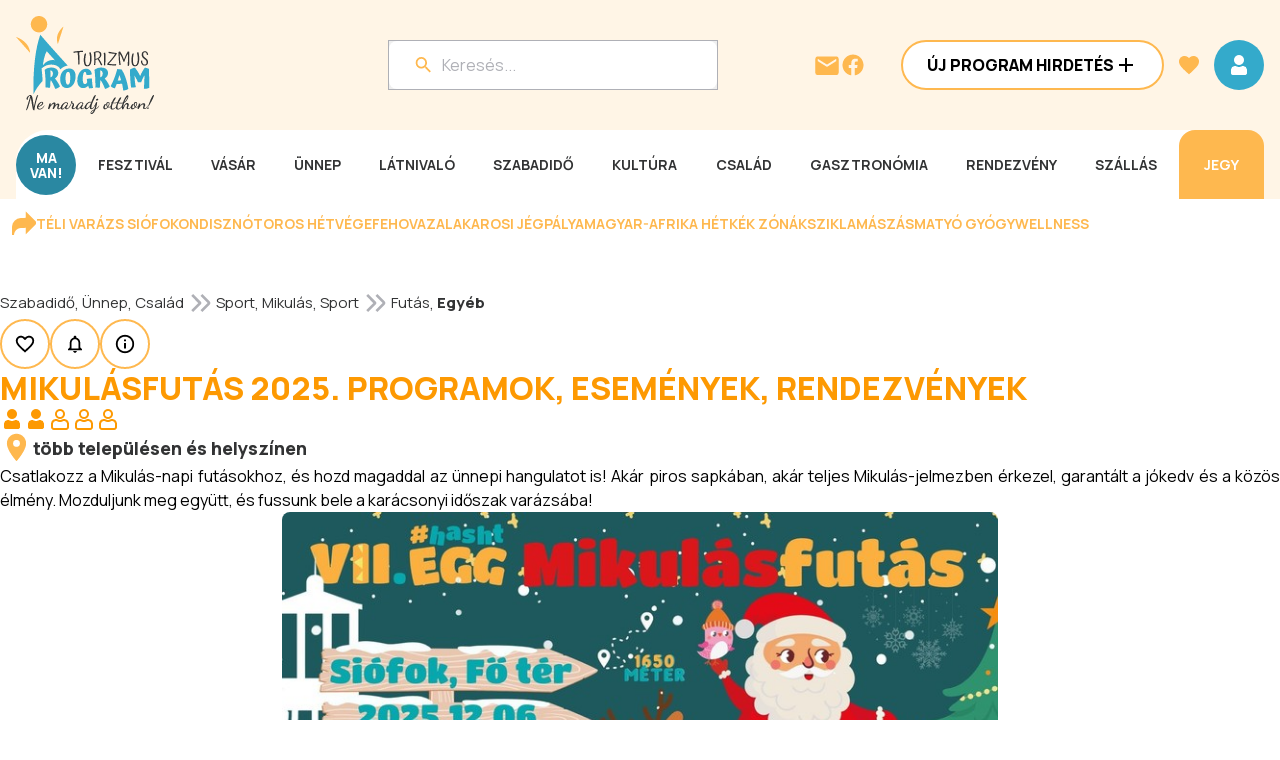

--- FILE ---
content_type: text/css; charset=UTF-8
request_url: https://www.programturizmus.hu/_next/static/css/8539db7ed7011e02.css
body_size: 13431
content:
.AdminAdBoxDataSheetForm_editAdBoxForm__iafWv{background-color:var(--color-grey-95);width:auto;padding:16px 12px 410px}.AdminAdBoxDataSheetForm_editAdBoxForm__iafWv .AdminAdBoxDataSheetForm_formContentWrapper__1MU3y{max-width:1200px;margin:auto;display:flex;flex-direction:column;padding:0 40px 24px;gap:12px}.AdminAdBoxDataSheetForm_editAdBoxForm__iafWv .AdminAdBoxDataSheetForm_sectionTitle__zrzn2{background-color:var(--color-grey-80);padding:12px 15px;border-radius:8px;margin-bottom:12px}.Text_h1__ctya1{font-size:32px;line-height:38px}.Text_h1__ctya1,.Text_h2__zRVgz{font-style:normal;font-weight:800;text-transform:uppercase}.Text_h2__zRVgz{font-size:24px;line-height:34px;letter-spacing:.48px}.Text_h3__CrIAX{font-size:20px;line-height:30px;letter-spacing:.4px}.Text_h3__CrIAX,.Text_h4__mDpeC{font-style:normal;font-weight:800;text-transform:uppercase}.Text_h4__mDpeC{font-size:16px;line-height:24px}@media(max-width:600px){.Text_h1__ctya1{font-size:24px;line-height:34px}.Text_h2__zRVgz{font-size:20px;line-height:30px}.Text_h3__CrIAX,.Text_h4__mDpeC{font-size:16px;line-height:24px}}.Text_highlight__t4VRP{font-size:18px;font-style:normal;font-weight:800;line-height:24px}.Text_body-16-bold__OeJb4{font-weight:800}.Text_body-16-bold__OeJb4,.Text_body-16__afh4t{font-size:16px;font-style:normal;line-height:22px}.Text_body-16__afh4t{font-weight:400}.Text_body-15-bold__b31ta{font-weight:800}.Text_body-15-bold__b31ta,.Text_body-15__Uokci{font-size:15px;font-style:normal;line-height:20px}.Text_body-15__Uokci{font-weight:400}.Text_button__9lwGy{font-size:16px;font-style:normal;font-weight:800;line-height:20px;text-transform:uppercase}.Text_menu-button__wnByK{font-size:14px}.Text_menu-button__wnByK,.Text_small-button__NLsBs{font-style:normal;font-weight:700;line-height:normal;text-transform:uppercase}.Text_small-button__NLsBs{font-size:12px}.Text_input-title__52HQW{font-weight:600}.Text_input-title__52HQW,.Text_label__HZomd{font-size:14px;font-style:normal;line-height:normal}.Text_label__HZomd{font-weight:500;text-transform:uppercase}.Text_link__aCX_I{font-size:14px;font-style:normal;font-weight:700;line-height:normal}.Text_info__XQO2W{font-weight:700}.Text_info__XQO2W,.Text_tooltip__jPfH7{font-size:13px;font-style:normal;line-height:18px}.Text_tooltip__jPfH7{font-weight:400}.Text_card-title__7t2SZ{font-size:16px;font-style:normal;font-weight:600;line-height:22px;text-transform:uppercase}.EmailPreviewModal_emailContent__uHl_a{width:100%;min-height:200px;border:none;background:#fff;border-radius:8px;box-shadow:0 2px 4px rgba(0,0,0,.1);max-height:70vh;overflow-y:auto}.EmailPreviewModal_emailContent__uHl_a img{max-width:100%;height:auto}.EmailPreviewModal_emailContent__uHl_a table{max-width:100%;border-collapse:collapse}.EmailPreviewModal_emailContent__uHl_a div,.EmailPreviewModal_emailContent__uHl_a p,.EmailPreviewModal_emailContent__uHl_a span,.EmailPreviewModal_emailContent__uHl_a td{font-family:inherit;line-height:1.5}.Button_button__JPIMl{display:inline-flex;height:50px;padding:12px 24px;justify-content:center;align-items:center;gap:8px;flex-shrink:0;border-radius:100px;transition:background-color .3s,color .3s,border-color .3s}.Button_button__JPIMl.Button_primary___0m_6{background-color:var(--color-primary)}.Button_button__JPIMl.Button_primary___0m_6:hover{background-color:var(--color-primary-40)}.Button_button__JPIMl.Button_secondary___mByW{background-color:var(--color-white);border:2px solid var(--color-secondary)}.Button_button__JPIMl.Button_secondary___mByW:hover{background-color:var(--color-secondary-80)}.Button_button__JPIMl.Button_tertiary___0uUi{background-color:transparent}.Button_button__JPIMl.Button_primary-admin__NNRYN{background-color:var(--color-grey-50)}.Button_button__JPIMl.Button_primary-admin__NNRYN:hover{background-color:var(--color-grey-70)}.Button_button__JPIMl.Button_secondary-admin__Lrh_s{background-color:var(--color-grey-80);border:none}.Button_button__JPIMl.Button_secondary-admin__Lrh_s:hover{background-color:var(--color-grey-70)}.Button_button__JPIMl.Button_tertiary-admin__gDGvn{background-color:transparent;color:var(--color-grey-50)}.Button_button__JPIMl.Button_tertiary-admin__gDGvn:hover{color:var(--color-grey-20)}.Button_button__JPIMl.Button_iconOnly__pVXwm{width:50px;height:50px;padding:12px;justify-content:center;align-items:center}.Button_button__JPIMl.Button_iconOnly__pVXwm.Button_noPadding__rrie7{padding:0;width:auto;height:auto}.Clickable_clickable__QBCQw{clear:both;cursor:pointer}.AdminInfoRequestsFilter_inputsContainer__PW_l0{display:flex;flex-direction:column;gap:16px}.AdminInfoRequestsFilter_inputsContainer__PW_l0 .AdminInfoRequestsFilter_inputCol__IaHTB{display:flex;flex-direction:column;gap:16px;max-width:275px}.AdminInfoRequestsFilter_inputsContainer__PW_l0 .AdminInfoRequestsFilter_inputColRight__ptXZA{display:flex;flex-direction:column;gap:16px}.AdminInfoRequestsFilter_inputsContainer__PW_l0 .AdminInfoRequestsFilter_inputRow__DBpf6{display:flex;gap:24px}.AdminInfoRequestsFilter_inputsContainer__PW_l0 .AdminInfoRequestsFilter_inputRow__DBpf6>div{flex:1}.AdminInfoRequestsFilter_inputsContainer__PW_l0 .AdminInfoRequestsFilter_buttonContainer__Q4B53{align-self:flex-start}.AdminInfoRequestsFilter_inputsContainer__PW_l0 .AdminInfoRequestsFilter_checkboxField__x_efx{min-width:1000px;overflow-x:visible}.AdminInfoRequestsFilter_rowDateInput__dbF4s{display:flex;align-items:center;flex-direction:row}.AdminInfoRequestsFilter_searchContainer__mpTs4{margin-top:40px}.AdminSubscribedFilter_inputsContainer__jCmVw{display:flex;flex-direction:column;gap:16px}.AdminSubscribedFilter_inputsContainer__jCmVw .AdminSubscribedFilter_inputCol__kVvWs{display:flex;flex-direction:column;gap:16px;max-width:275px}.AdminSubscribedFilter_inputsContainer__jCmVw .AdminSubscribedFilter_inputRow__KLd63{display:flex;gap:24px}.AdminSubscribedFilter_inputsContainer__jCmVw .AdminSubscribedFilter_inputRow__KLd63>div{flex:1}.AdminSubscribedFilter_inputsContainer__jCmVw .AdminSubscribedFilter_buttonContainer__91MpJ{align-self:flex-start}.AdminSubscribedFilter_inputsContainer__jCmVw .AdminSubscribedFilter_checkboxField__yLspn{min-width:1000px;overflow-x:visible}.CustomPopup_customPopupContainer__Vxxf0{background-color:var(--color-secondary-95);border-radius:12px}.CustomPopup_customPopupContainer__Vxxf0 .CustomPopup_closeButton__g2tUY{position:absolute;top:12px;right:12px;z-index:10}.CustomPopup_customPopupContainer__Vxxf0 .CustomPopup_customPopup__hY6Sm{padding-top:24px;position:relative;max-width:400px;max-height:360px;overflow-y:auto;scroll-behavior:smooth;scrollbar-gutter:stable}.CustomPopup_customPopupContainer__Vxxf0 .CustomPopup_customPopup__hY6Sm::-webkit-scrollbar{width:12px}.CustomPopup_customPopupContainer__Vxxf0 .CustomPopup_customPopup__hY6Sm::-webkit-scrollbar-track{background:transparent;margin-top:16px;margin-bottom:16px}.CustomPopup_customPopupContainer__Vxxf0 .CustomPopup_customPopup__hY6Sm::-webkit-scrollbar-thumb{background-color:var(--color-secondary);border-radius:2px}.FormField_formField__pFxNa{display:flex;flex-direction:column;width:100%}.FormField_formField__pFxNa .FormField_error__zk_Tv{color:var(--marker-error);margin-top:4px}.FormField_formField__pFxNa .FormField_checkboxWrapper__AnLC2{display:flex;align-items:center}.FormField_formField__pFxNa .FormField_checkboxWrapper__AnLC2 label{margin-left:12px}.FormField_formField__pFxNa .FormField_inputError__O4IbS{outline-color:var(--marker-error)!important}.AddInput_inlineInputs__8HKHI{display:flex;align-items:center;gap:10px}.AddInput_inlineInput__HhF2u{flex:1}.AddInput_inputDiv__tDusz{display:flex;flex-direction:column;gap:10px;width:100%}.AddInput_valueItem__DUS8Z{display:flex;align-items:center}.AdminAdBoxesFilter_inputsContainer__JM761{display:flex;flex-direction:column;gap:16px}.AdminAdBoxesFilter_inputsContainer__JM761 .AdminAdBoxesFilter_inputCol__v3Owb{display:flex;flex-direction:column;gap:16px;max-width:275px}.AdminAdBoxesFilter_inputsContainer__JM761 .AdminAdBoxesFilter_inputColRight__piZOS{display:flex;flex-direction:column;gap:16px}.AdminAdBoxesFilter_inputsContainer__JM761 .AdminAdBoxesFilter_inputRow__5I68m{display:flex;gap:24px}.AdminAdBoxesFilter_inputsContainer__JM761 .AdminAdBoxesFilter_inputRow__5I68m>div{flex:1}.AdminAdBoxesFilter_inputsContainer__JM761 .AdminAdBoxesFilter_buttonContainer__RDnaw{align-self:flex-start}.AdminAdBoxesFilter_inputsContainer__JM761 .AdminAdBoxesFilter_checkboxField__npf9R{min-width:1000px;overflow-x:visible}.AdminAdBoxesFilter_rowDateInput__A21MI{display:flex;align-items:center;flex-direction:row;justify-content:space-between;max-width:fit-content}.AdminAdBoxesFilter_searchContainer__gNnqL{margin-top:40px}.AdminOtherIncomeConfirmModal_modalBackdrop__LsAhq{position:fixed;top:0;left:0;width:100%;height:100%;background:rgba(0,0,0,.5);display:flex;align-items:center;justify-content:center;z-index:1000}.AdminOtherIncomeConfirmModal_modalContent__Or2pm{background:var(--color-white);padding:24px;border-radius:16px;max-width:526px;width:100%;text-align:center}.AdminOtherIncomeConfirmModal_buttonContainer__Ye9bC{display:flex;justify-content:center;gap:16px;margin-top:16px}.AdminOtherIncomeEditForm_editOtherIncomeForm__YltFR{padding:20px;border-radius:8px}.AdminOtherIncomeEditForm_formContentWrapper__capFW{display:flex;flex-direction:column;gap:16px}.AdminOtherIncomeEditForm_fieldWrapper__upILx{display:flex;align-items:center;gap:16px;width:100%;justify-content:space-between}.AdminOtherIncomeEditForm_label__FcuP_{min-width:150px;white-space:nowrap}.AdminOtherIncomeEditForm_inputField__vJkLE{flex:0 0 150px;max-width:150px}.AdminOtherIncomeEditForm_currencyText__UAZm5{padding-left:10px}.AdminOtherIncomeEditForm_buttonWrapper__jWne_{display:flex;justify-content:center;gap:10px;margin-top:20px}.AdminOtherIncomeReportModal_modalContent__8Cu84{position:fixed;background:var(--color-white);border-radius:16px;box-shadow:0 10px 25px rgba(0,0,0,.15);padding:24px;max-width:500px;width:100%;z-index:1001}.AdminOtherIncomeReportModal_modalBackdrop__jai5G{position:fixed;top:0;left:0;width:100%;height:100%;background:rgba(0,0,0,.5);z-index:1000;display:flex;align-items:center;justify-content:center}.AdminOtherIncomeReportModal_modalHeader__r3gFX{margin-bottom:16px}.AdminOtherIncomeReportModal_modalSection__SHtAE{display:flex;flex-direction:column;gap:16px}.AdminOtherIncomeReportModal_dates__COoWX{display:flex;align-items:center;margin-top:16px}.AdminOtherIncomeReportModal_dateField__m7DE3{display:flex;flex-direction:column}.AdminOtherIncomeReportModal_separator__dYXiu{width:24px;height:0;border-top:2px solid var(--color-grey-20);margin:0 16px}.AdminOtherIncomeReportModal_buttonWrapper__2QZeL{display:flex;justify-content:center;gap:16px;margin-top:24px}.EditorSelect_editorSelect__3qYvz .select__control{background-color:var(--color-white);border:1px solid var(--color-grey-70);border-radius:6px;min-height:32px;height:32px;box-shadow:none}.EditorSelect_editorSelect__3qYvz .select__control:hover{border-color:var(--color-primary-80)}.EditorSelect_editorSelect__3qYvz .select__menu{background-color:var(--color-white);border:1px solid var(--color-grey-70);border-radius:6px;box-shadow:0 2px 4px rgba(0,0,0,.1);z-index:1000}.EditorSelect_editorSelect__3qYvz .select__option{background-color:var(--color-white);color:var(--color-grey-20);cursor:pointer;padding:6px 8px;font-size:14px}.EditorSelect_editorSelect__3qYvz .select__option--is-focused,.EditorSelect_editorSelect__3qYvz .select__option:hover{background-color:var(--color-grey-95)}.MenuBar_controlGroup___vj5C{display:flex;top:69px;z-index:1;padding:8px;border-radius:12px;position:sticky;background-color:var(--color-grey-70)}.MenuBar_controlGroup___vj5C .MenuBar_controlButtons__8rw93{display:flex;gap:8px;flex-wrap:wrap}.MenuBar_controlGroup___vj5C .MenuBar_controlButtons__8rw93 button.MenuBar_isActive__SUy5d{font-weight:700}.MenuBar_controlGroup___vj5C .MenuBar_controlButtons__8rw93 .MenuBar_selectGroup__rL54O{display:flex;gap:8px;align-items:center;margin:0 8px}.RichText_container__3wJiF{display:flex;flex-direction:column}.RichText_container__3wJiF.RichText_inputError__spDSD .RichText_input__DyulU{outline:1px solid var(--marker-error)}.RichText_container__3wJiF.RichText_inputError__spDSD .RichText_input__DyulU:hover{outline:2px solid var(--marker-error)}.RichText_labelWrapper__es9yG{display:inline-flex;align-items:center}.RichText_input__DyulU{position:relative;display:flex;align-items:center;padding:12px;gap:8px;outline:1px solid var(--color-grey-70);border-radius:12px;background-color:var(--color-white)}.RichText_input__DyulU:hover{outline:2px solid var(--color-primary-80)}.RichText_input__DyulU.RichText_disabled__0QCKB{background-color:var(--color-grey-95)}.RichText_input__DyulU .RichText_editorContent__XOpzy{width:100%;font-size:inherit;line-height:inherit;background-color:var(--color-white);padding:12px;border-radius:12px;resize:none;min-height:200px}.RichText_input__DyulU .RichText_editorContent__XOpzy *{border:none;outline:none}.RichText_input__DyulU .RichText_editorContent__XOpzy :first-child{margin-top:0}.RichText_input__DyulU .RichText_editorContent__XOpzy ol,.RichText_input__DyulU .RichText_editorContent__XOpzy ul{padding:0 1rem;margin:1.25rem 1rem 1.25rem .4rem}.RichText_input__DyulU .RichText_editorContent__XOpzy ol li p,.RichText_input__DyulU .RichText_editorContent__XOpzy ul li p{margin-top:.25em;margin-bottom:.25em}.RichText_input__DyulU .RichText_editorContent__XOpzy ol{list-style:auto}.RichText_input__DyulU .RichText_editorContent__XOpzy ul{list-style:disc}.RichText_input__DyulU .RichText_editorContent__XOpzy h1,.RichText_input__DyulU .RichText_editorContent__XOpzy h2,.RichText_input__DyulU .RichText_editorContent__XOpzy h3,.RichText_input__DyulU .RichText_editorContent__XOpzy h4,.RichText_input__DyulU .RichText_editorContent__XOpzy h5,.RichText_input__DyulU .RichText_editorContent__XOpzy h6{line-height:1.1;margin-top:2.5rem;text-wrap:pretty}.RichText_input__DyulU .RichText_editorContent__XOpzy h1,.RichText_input__DyulU .RichText_editorContent__XOpzy h2{margin-top:3.5rem;margin-bottom:1.5rem}.RichText_input__DyulU .RichText_editorContent__XOpzy h1{font-size:1.4rem}.RichText_input__DyulU .RichText_editorContent__XOpzy h2{font-size:1.2rem}.RichText_input__DyulU .RichText_editorContent__XOpzy h3{font-size:1.1rem}.RichText_input__DyulU .RichText_editorContent__XOpzy h4,.RichText_input__DyulU .RichText_editorContent__XOpzy h5,.RichText_input__DyulU .RichText_editorContent__XOpzy h6{font-size:1rem}.RichText_input__DyulU .RichText_editorContent__XOpzy code{background-color:var(--purple-light);border-radius:.4rem;color:var(--black);font-size:.85rem;padding:.25em .3em}.RichText_input__DyulU .RichText_editorContent__XOpzy pre{background:var(--black);border-radius:.5rem;color:var(--white);font-family:JetBrainsMono,monospace;margin:1.5rem 0;padding:.75rem 1rem}.RichText_input__DyulU .RichText_editorContent__XOpzy pre code{background:none;color:inherit;font-size:.8rem;padding:0}.RichText_input__DyulU .RichText_editorContent__XOpzy blockquote{border-left:3px solid var(--gray-3);margin:1.5rem 0;padding-left:1rem}.RichText_input__DyulU .RichText_editorContent__XOpzy hr{border:none;border-top:1px solid var(--color-grey-80);margin:1rem 0}.RichText_input__DyulU .RichText_editorContent__XOpzy a{color:var(--color-primary-30);text-decoration:underline}.RichText_input__DyulU .RichText_editorContent__XOpzy::placeholder{color:var(--color-grey-70)}.RichText_error__2UhbG{color:var(--marker-error);margin-top:8px}.FileInput_container__bv9TD{display:flex;flex-direction:column;gap:10px;width:80%}.FileInput_dropzone__NbQC8{display:flex;flex-direction:column;align-items:flex-start;padding:10px;cursor:pointer;border-radius:4px}.FileInput_fileInput__anw5M{display:none}.FileInput_uploadSection__DnXvz{display:flex;align-items:center;gap:10px}.FileInput_uploadButton__ARjYz{display:flex;justify-content:center;align-items:center}.FileInput_items__brHFk{display:flex;flex-direction:column;gap:10px;margin-top:10px}.FileInput_fileDisplayContainer__Ogg_Q{display:flex;align-items:flex-start;gap:20px;width:100%;flex-wrap:nowrap}.FileInput_imageWrapper__kBGjT{position:relative;flex-shrink:0}.FileInput_uploadedImage__iVzxL{border-radius:8px;object-fit:cover;width:200px;height:130px}.FileInput_fileDetails__LKHxv{flex-grow:1;display:flex;flex-direction:column;justify-content:flex-start;gap:8px;min-width:0}.FileInput_fileInfo__emGb5{display:flex;align-items:flex-start;max-width:100%;flex-wrap:nowrap}.FileInput_fileInfo__emGb5 Text{word-break:break-all;overflow-wrap:break-word;white-space:normal;display:block;max-width:100%}.FileInput_fileName__y2CDp{display:block;max-width:100%;word-break:break-word;overflow-wrap:anywhere;white-space:normal}.FileInput_sourceInputContainer__Px5bz{display:flex;flex-direction:column;width:100%}.FileInput_errorText__WgUHx{color:var(--marker-error);margin-top:5px}.Pagination_pageButton__YFzyR,.Pagination_pagination__3WGDC{display:flex;align-items:center;justify-content:center}.Pagination_pageButton__YFzyR{width:30px;height:30px;border-radius:50%;padding:0;border:none;cursor:pointer;background:none;line-height:40px}.Pagination_pageButton__YFzyR.Pagination_active__LJU7Q{background-color:var(--color-primary);transition:background-color .3s;color:var(--color-white)}.Pagination_ellipsis__ux3Tm{margin:0 5px;color:var(--color-grey-50)}.FlatList_container__aRYDC{display:flex;flex-direction:column;align-items:stretch}@media(max-width:600px){.FlatList_container__aRYDC{max-width:600px;width:100%}}.ModalSearchFilter_searchWrapper__N6di2{display:flex;align-items:center;gap:10px;margin-bottom:24px}.ModalSearchFilter_buttonWrapper__iitlY{display:flex;justify-content:center;margin-top:24px}.ModalSearchFilter_inputDiv__nRLan{display:flex;flex-direction:column;gap:10px;width:100%}.AdminSubHeader_subHeaderContainer__w_CH5{width:100%;background-color:var(--color-grey-80);border-radius:8px;padding:12px 16px}.AdminNewsletterDataSheetForm_dataSheetContainer__3LdXg{display:flex;flex-direction:column;gap:24px;padding-top:40px;padding-bottom:410px;width:auto;background-color:var(--color-grey-95)}.AdminNewsletterDataSheetForm_dataContainer__7_r5v{display:flex;flex-direction:column;gap:12px;max-width:1200px;width:100%;margin:auto}.AdminNewsletterDataSheetForm_rowItemContainer__zFEGl{display:flex;flex-direction:row;gap:16px}.AdminNewsletterDataSheetForm_rowItemContainer__zFEGl p:first-child{min-width:212px}.AdminPagesDataSheetForm_dataSheetContainer__h7tNK{display:flex;flex-direction:column;gap:24px;margin-top:40px}.AdminPagesDataSheetForm_dataContainer__lwOzU{display:flex;flex-direction:column;gap:12px}.AdminPagesDataSheetForm_rowItemContainer__1BT4J{display:flex;flex-direction:row;gap:16px}.AdminPagesDataSheetForm_rowItemContainer__1BT4J p:first-child{min-width:212px}.LabelContentRow_labelContentRow__eEFb1{display:flex;align-items:flex-start;justify-content:space-between;margin-bottom:16px}@media(max-width:600px){.LabelContentRow_labelContentRow__eEFb1{flex-direction:column;align-items:stretch}}.LabelContentRow_labelContainer__9cYJd{width:212px;display:flex;justify-content:flex-start;align-items:flex-start;margin-right:16px}.LabelContentRow_contentContainer__SAQkV{flex:2;display:flex;align-items:flex-start;justify-content:flex-start}.LabelContentRow_requiredMarker__YLCBG{color:var(--marker-error);margin-left:4px}.AdminEditSettingsForm_editSettingsForm__Pae0P{width:100%;margin-bottom:24px;padding:16px 12px}.AdminEditSettingsForm_editSettingsForm__Pae0P .AdminEditSettingsForm_formContentWrapper__6HLqm{border-radius:8px}.AdminEditSettingsForm_editSettingsForm__Pae0P .AdminEditSettingsForm_formContentWrapper__6HLqm .AdminEditSettingsForm_sectionTitle__9TrnK{background-color:var(--color-grey-80);padding:12px 15px;border-radius:8px;margin-bottom:16px}.AdminEditSettingsForm_editSettingsForm__Pae0P .AdminEditSettingsForm_buttonWrapper__ntSIi{display:flex;justify-content:center;align-items:center;gap:16px;margin-top:24px}.AdminGeographicalPlacesEditForm_editGeographicalPlaceForm__9ojSD{background-color:var(--color-grey-95);padding:16px 12px;width:auto}.AdminGeographicalPlacesEditForm_editGeographicalPlaceForm__9ojSD .AdminGeographicalPlacesEditForm_headerWrapper__NIFgc{margin-bottom:24px;display:flex;justify-content:center;align-items:center}.AdminGeographicalPlacesEditForm_editGeographicalPlaceForm__9ojSD .AdminGeographicalPlacesEditForm_formContentWrapper__7LpkN{max-width:1200px;margin:auto;padding:24px;border-radius:8px}.AdminGeographicalPlacesEditForm_editGeographicalPlaceForm__9ojSD .AdminGeographicalPlacesEditForm_postalCodeContainer__UD8dZ,.AdminGeographicalPlacesEditForm_editGeographicalPlaceForm__9ojSD .AdminGeographicalPlacesEditForm_selectContainer__MVdid{width:25%}.AdminGeographicalPlacesEditForm_editGeographicalPlaceForm__9ojSD .AdminGeographicalPlacesEditForm_buttonWrapper__S8TeG{display:flex;justify-content:center;gap:16px;margin-top:24px}.AdminGeographicalPlacesEditForm_editGeographicalPlaceForm__9ojSD .AdminGeographicalPlacesEditForm_gpsCoordinateWrapper__Izjhi{display:flex;align-items:center;width:80%}.AdminGeographicalPlacesEditForm_editGeographicalPlaceForm__9ojSD .AdminGeographicalPlacesEditForm_gpsCoordinateWrapper__Izjhi .AdminGeographicalPlacesEditForm_adminLink__i1Ijm{margin-left:8px;width:100%}.AdminGeographicalPlacesEditForm_editGeographicalPlaceForm__9ojSD .AdminGeographicalPlacesEditForm_gpsCoordinateWrapper__Izjhi .AdminGeographicalPlacesEditForm_coordinateSeparator__BEy6u{margin:0 8px}.AdminNewsletterEditForm_editAdBoxForm__TFeIb{background-color:var(--color-grey-95);width:auto;padding:16px 12px 410px}.AdminNewsletterEditForm_editAdBoxForm__TFeIb .AdminNewsletterEditForm_headerWrapper__QBe80{margin-bottom:24px;display:flex;justify-content:center;align-items:center}.AdminNewsletterEditForm_editAdBoxForm__TFeIb .AdminNewsletterEditForm_formContentWrapper__BbV_q{max-width:1200px;margin:auto;display:flex;flex-direction:column;padding:60px}.AdminNewsletterEditForm_editAdBoxForm__TFeIb .AdminNewsletterEditForm_buttonWrapper__L38as{display:flex;justify-content:center;gap:16px}.AdminNewsletterEditForm_editAdBoxForm__TFeIb .AdminNewsletterEditForm_buttonWrapper__L38as button{min-width:200px}.AdminNewsletterEditForm_editAdBoxForm__TFeIb .AdminNewsletterEditForm_sectionTitle__lCD49{background-color:var(--color-grey-80);padding:12px 15px;border-radius:8px;margin-bottom:12px}.AdminNewsletterEditForm_editAdBoxForm__TFeIb .AdminNewsletterEditForm_locationDiv__h_cAb{width:100%;max-width:336px}.AdminMenusEditForm_editCategoryForm__sJ383{background-color:var(--color-grey-95);padding:16px 12px 0;width:auto}.AdminMenusEditForm_editCategoryForm__sJ383 .AdminMenusEditForm_headerWrapper__0fwFJ{margin-bottom:24px;display:flex;justify-content:center;align-items:center}.AdminMenusEditForm_editCategoryForm__sJ383 .AdminMenusEditForm_formContentWrapper__qY6XH{max-width:1200px;margin:auto}.AdminMenusEditForm_editCategoryForm__sJ383 .AdminMenusEditForm_buttonWrapper__TsDfU{display:flex;justify-content:center;gap:16px;margin-top:24px}.AdminPageEditForm_container__ERy04{background-color:var(--color-grey-95);padding:16px 12px;width:auto}.AdminPageEditForm_headerWrapper__UHWRa{margin-bottom:60px;margin-top:40px;display:flex;justify-content:center;align-items:center}.AdminPageEditForm_formContainer__yEDge{max-width:1200px;margin:auto}.AdminPageEditForm_formInputItemContainer__i8rNg{display:flex;flex-direction:row;gap:16px;justify-content:start}.AdminPageEditForm_formInputItemContainer__i8rNg p{min-width:518px}.AdminPageEditForm_formInputContainer__7pTyG{display:flex;flex-direction:column;gap:16px}.AdminPageEditForm_buttonContainer__4E7xb{display:flex;align-items:center;justify-content:center;gap:20px;flex-direction:row}.AdminPageEditForm_buttonContainer__4E7xb button{min-width:200px}.AdminAdBoxEditForm_buttonWrapper__J6_Y2{display:flex;justify-content:center;gap:16px}.AdminAdBoxEditForm_buttonWrapper__J6_Y2 button{min-width:200px}.AdminAdBoxEditForm_editAdBoxForm__oezM0{background-color:var(--color-grey-95);width:auto;padding:16px 12px 410px}.AdminAdBoxEditForm_editAdBoxForm__oezM0 .AdminAdBoxEditForm_headerWrapper__OPWYW{margin-bottom:24px;display:flex;justify-content:center;align-items:center}.AdminAdBoxEditForm_editAdBoxForm__oezM0 .AdminAdBoxEditForm_formContentWrapper__JeHfW{max-width:1200px;margin:auto;display:flex;flex-direction:column;padding:60px}.AdminAdBoxEditForm_editAdBoxForm__oezM0 .AdminAdBoxEditForm_buttonWrapper__J6_Y2{display:flex;justify-content:center;gap:16px}.AdminAdBoxEditForm_editAdBoxForm__oezM0 .AdminAdBoxEditForm_buttonWrapper__J6_Y2 button{min-width:200px}.AdminAdBoxEditForm_editAdBoxForm__oezM0 .AdminAdBoxEditForm_sectionTitle__b2hon{background-color:var(--color-grey-80);padding:12px 15px;border-radius:8px;margin-bottom:12px}.AdminAdBoxEditForm_editAdBoxForm__oezM0 .AdminAdBoxEditForm_locationDiv__6lB66{width:100%;max-width:336px}.Checkbox_container__g1jTR{display:flex;flex-direction:column;gap:4px}.Checkbox_checkboxWrapper__sKMF_{display:flex;align-items:center;cursor:pointer;width:100%}.Checkbox_checkboxInput___TbCP{display:none}.Checkbox_checkbox__m0qNp{width:32px;height:32px;border:2px solid var(--color-secondary);border-radius:8px;display:flex;align-items:center;justify-content:center;flex-shrink:0;background-color:var(--color-white)}.Checkbox_checked__zthpA{background-color:var(--color-white);color:var(--color-secondary)}.Checkbox_label__ooDOQ{cursor:pointer;margin-left:12px;flex:1}.Checkbox_label__ooDOQ p{display:inline}.Checkbox_error__3vveg{color:var(--marker-error)}.Checkbox_primaryAdmin__ue6em .Checkbox_checkbox__m0qNp{border-color:var(--color-grey-50)}.Checkbox_primaryAdmin__ue6em .Checkbox_checked__zthpA{color:var(--color-grey-50)}.AdminEmailTemplateEditForm_editEmailTemplateForm__i7Wpc{background-color:var(--color-grey-95);width:auto;padding:16px 12px 410px}.AdminEmailTemplateEditForm_editEmailTemplateForm__i7Wpc .AdminEmailTemplateEditForm_headerWrapper___aQDd{margin-bottom:24px;display:flex;justify-content:center;align-items:center}.AdminEmailTemplateEditForm_editEmailTemplateForm__i7Wpc .AdminEmailTemplateEditForm_formContentWrapper__sTM8Z{max-width:1200px;margin:auto;display:flex;flex-direction:column;padding:60px}.AdminEmailTemplateEditForm_editEmailTemplateForm__i7Wpc .AdminEmailTemplateEditForm_buttonWrapper__oGzBJ{display:flex;justify-content:center;gap:16px}.AdminEmailTemplateEditForm_editEmailTemplateForm__i7Wpc .AdminEmailTemplateEditForm_buttonWrapper__oGzBJ button{min-width:200px}.AdminUsersFilter_inputsContainer___cuGf{display:flex;flex-direction:column;gap:16px}.AdminUsersFilter_inputsContainer___cuGf .AdminUsersFilter_inputCol__d0T0z{display:flex;flex-direction:column;gap:16px;max-width:275px}.AdminUsersFilter_inputsContainer___cuGf .AdminUsersFilter_inputRow__ZcBMc{display:flex;gap:24px}.AdminUsersFilter_inputsContainer___cuGf .AdminUsersFilter_inputRow__ZcBMc>div{flex:1}.AdminUsersFilter_inputsContainer___cuGf .AdminUsersFilter_buttonContainer__YK0Yq{align-self:flex-start}.AdminUsersFilter_inputsContainer___cuGf .AdminUsersFilter_checkboxField__AC7D_{min-width:1000px;overflow-x:visible}.AdminNewsletterSendForm_editAdBoxForm__u5lvf{background-color:var(--color-grey-95);width:auto;padding:16px 12px 410px}.AdminNewsletterSendForm_editAdBoxForm__u5lvf .AdminNewsletterSendForm_headerWrapper__NrZLk{margin-bottom:24px;display:flex;justify-content:center;align-items:center}.AdminNewsletterSendForm_editAdBoxForm__u5lvf .AdminNewsletterSendForm_formContentWrapper__3_k7h{max-width:1200px;margin:auto;display:flex;flex-direction:column;gap:24px;padding:60px}.AdminNewsletterSendForm_editAdBoxForm__u5lvf .AdminNewsletterSendForm_buttonWrapper__giLe1{display:flex;justify-content:center;gap:16px}.AdminNewsletterSendForm_editAdBoxForm__u5lvf .AdminNewsletterSendForm_buttonWrapper__giLe1 button{min-width:200px}.AdminNewsletterSendForm_editAdBoxForm__u5lvf .AdminNewsletterSendForm_sectionTitle__MFJFk{background-color:var(--color-grey-80);padding:12px 15px;border-radius:8px;margin-bottom:12px}.AdminNewsletterSendForm_editAdBoxForm__u5lvf .AdminNewsletterSendForm_locationDiv__olAIm{width:100%;max-width:336px}.AdminNewsletterSendForm_editAdBoxForm__u5lvf .AdminNewsletterSendForm_checkboxInline__8MpFf{margin-left:44px;display:flex;flex-direction:column;gap:8px}.AdminNewsletterSendForm_editAdBoxForm__u5lvf .AdminNewsletterSendForm_formElements__i_Q4x{display:flex;flex-direction:column;gap:8px}.AdminAdBoxItemsFilter_inputsContainer__zPIo2{display:flex;flex-direction:column;gap:16px}.AdminAdBoxItemsFilter_inputsContainer__zPIo2 .AdminAdBoxItemsFilter_inputCol__ckiPw{display:flex;flex-direction:column;gap:16px;max-width:336px}.AdminAdBoxItemsFilter_inputsContainer__zPIo2 .AdminAdBoxItemsFilter_inputColRight__xomkw{display:flex;flex-direction:column;gap:24px}.AdminAdBoxItemsFilter_inputsContainer__zPIo2 .AdminAdBoxItemsFilter_inputRow__5P_v6{display:flex;gap:24px}.AdminAdBoxItemsFilter_inputsContainer__zPIo2 .AdminAdBoxItemsFilter_inputRow__5P_v6>div{flex:1}.AdminAdBoxItemsFilter_inputsContainer__zPIo2 .AdminAdBoxItemsFilter_buttonContainer__SFCJo{align-self:flex-start}.AdminAdBoxItemsFilter_inputsContainer__zPIo2 .AdminAdBoxItemsFilter_checkboxField__Hu7il{min-width:1000px;overflow-x:visible}.AdminAdBoxItemsFilter_rowDateInput__hBMqP{display:flex;align-items:center;flex-direction:row;justify-content:space-between;max-width:fit-content}.AdminAdBoxItemsFilter_searchContainer__UhcIf{margin-top:40px}.AdminAdBoxItemsFilter_checkbox__gJYfa{min-width:461px}.AdminAdBoxItemsFilter_container__z8E_J{display:flex;flex-direction:column;gap:24px;margin-bottom:24px}.SocialRegisterForm_registerForm__pxQYg{width:auto;align-items:center;padding-top:40px;border-radius:10px}.SocialRegisterForm_registerForm__pxQYg .SocialRegisterForm_textWrapper__lprpM{display:flex;align-items:center;justify-content:center;margin-bottom:31px}.SocialRegisterForm_registerForm__pxQYg .SocialRegisterForm_textWrapper__lprpM .SocialRegisterForm_iconWrapper__sAfEw{margin-right:16px}.SocialRegisterForm_registerForm__pxQYg .SocialRegisterForm_centeredText__bWV3A{margin-bottom:32px;padding:0 50px;text-align:center}.SocialRegisterForm_registerForm__pxQYg .SocialRegisterForm_centeredText__bWV3A>*{display:block}.SocialRegisterForm_registerForm__pxQYg .SocialRegisterForm_dashedLine____eEO{border-top:2px dashed var(--color-secondary);margin:32px 0}.SocialRegisterForm_registerForm__pxQYg .SocialRegisterForm_formContentWrapper__sVf9c{max-width:400px;margin:auto}.SocialRegisterForm_registerForm__pxQYg .SocialRegisterForm_termsWrapper__ixXLG{display:flex;justify-content:center;align-items:center;max-width:400px;gap:12px}.SocialRegisterForm_registerForm__pxQYg .SocialRegisterForm_buttonWrapper__8CVfq{display:flex;justify-content:center;margin-top:20px;max-width:auto}.RegisterForm_registerForm__RvfLS{width:auto;align-items:center;padding-top:40px;border-radius:10px}.RegisterForm_registerForm__RvfLS .RegisterForm_textWrapper__tQqla{display:flex;align-items:center;justify-content:center;margin-bottom:31px}.RegisterForm_registerForm__RvfLS .RegisterForm_textWrapper__tQqla .RegisterForm_iconWrapper__8pN0s{margin-right:16px}.RegisterForm_registerForm__RvfLS .RegisterForm_labelWrapper__5kEGH{display:inline;align-items:center}.RegisterForm_registerForm__RvfLS .RegisterForm_labelWrapper__5kEGH p{display:inline}.RegisterForm_registerForm__RvfLS .RegisterForm_centeredText__5d4wF{margin-bottom:32px;padding:0 50px;text-align:center}.RegisterForm_registerForm__RvfLS .RegisterForm_centeredText__5d4wF>*{display:block}.RegisterForm_registerForm__RvfLS .RegisterForm_dashedLine__18mht{border-top:2px dashed var(--color-secondary);margin:32px 0}.RegisterForm_registerForm__RvfLS .RegisterForm_formContentWrapper__stBtH{max-width:400px;margin:auto}.RegisterForm_registerForm__RvfLS .RegisterForm_termsWrapper__C6M7G{display:flex;max-width:400px;gap:12px}.RegisterForm_registerForm__RvfLS .RegisterForm_buttonWrapper__lk6rk{display:flex;justify-content:center;margin-top:20px;max-width:auto}.CheckboxList_checkboxList__dmDRN{max-height:300px;overflow-y:auto;padding-right:10px}.CheckboxList_checkboxItem__phnb3{margin-bottom:8px}.AdminAdBoxItemEditForm_editAdBoxForm__3PGXu{background-color:var(--color-grey-95);width:auto;padding:16px 12px 410px}.AdminAdBoxItemEditForm_editAdBoxForm__3PGXu .AdminAdBoxItemEditForm_headerWrapper__NkBEi{margin-bottom:24px;display:flex;justify-content:center;align-items:center}.AdminAdBoxItemEditForm_editAdBoxForm__3PGXu .AdminAdBoxItemEditForm_formContentWrapper__1idl4{max-width:1200px;margin:auto;display:flex;flex-direction:column;padding:60px}.AdminAdBoxItemEditForm_editAdBoxForm__3PGXu .AdminAdBoxItemEditForm_buttonWrapper__gVvGq{display:flex;justify-content:center;gap:16px}.AdminAdBoxItemEditForm_editAdBoxForm__3PGXu .AdminAdBoxItemEditForm_buttonWrapper__gVvGq button{min-width:200px}.AdminAdBoxItemEditForm_editAdBoxForm__3PGXu .AdminAdBoxItemEditForm_sectionTitle__F4FuM{background-color:var(--color-grey-80);padding:12px 15px;border-radius:8px;margin-bottom:24px}.AdminAdBoxItemEditForm_editAdBoxForm__3PGXu .AdminAdBoxItemEditForm_locationDiv__Z_MK5{width:100%;max-width:336px}.AdminAdBoxItemEditForm_editAdBoxForm__3PGXu .AdminAdBoxItemEditForm_dateContainer__8sKAB{display:flex;flex-direction:row;gap:8px;min-width:650px;align-items:center}.AdminAdBoxItemEditForm_editAdBoxForm__3PGXu .AdminAdBoxItemEditForm_inputWrapper__Hvwdy{display:flex;flex-direction:column;align-items:center;position:relative}.AdminAdBoxItemEditForm_editAdBoxForm__3PGXu .AdminAdBoxItemEditForm_lineWrapper__FNc8C{display:flex;align-items:center;justify-content:center;width:14px;min-height:50px}.AdminAdBoxItemEditForm_editAdBoxForm__3PGXu .AdminAdBoxItemEditForm_lineSecondary__j1A3f{min-width:14px;height:2px;border-radius:100%;background-color:var(--color-secondary)}.AdminAdBoxItemEditForm_editAdBoxForm__3PGXu .AdminAdBoxItemEditForm_radio__HxdH8{margin-top:8px;margin-bottom:24px}.AdminTop50EditForm_editForm__O3k6y{background-color:var(--color-grey-95);padding:16px;width:auto}.AdminTop50EditForm_editForm__O3k6y .AdminTop50EditForm_headerWrapper__K6JRh{margin-bottom:24px;text-align:center}.AdminTop50EditForm_editForm__O3k6y .AdminTop50EditForm_formContentWrapper__ShQxB{max-width:1200px;margin:auto;padding:24px;border-radius:8px}.AdminTop50EditForm_editForm__O3k6y .AdminTop50EditForm_iconContainer__tbRkt{display:flex;justify-content:center;align-items:center}.AdminTop50EditForm_editForm__O3k6y .AdminTop50EditForm_circularButton__Zg1tp{width:100px;height:100px;border-radius:50%;background-color:var(--color-white);display:flex;justify-content:center;align-items:center;cursor:pointer;border:2px solid var(--color-grey-80);transition:background-color .3s ease,border-color .3s ease}.AdminTop50EditForm_editForm__O3k6y .AdminTop50EditForm_circularButton__Zg1tp:hover{border-color:var(--admin-link)}.AdminTop50EditForm_editForm__O3k6y .AdminTop50EditForm_buttonWrapper__IJlj_{display:flex;justify-content:center;gap:16px;margin-top:24px}.AdminTop50EditForm_editForm__O3k6y .AdminTop50EditForm_sectionTitle__6gtei{background-color:var(--color-grey-80);padding:12px 15px;border-radius:8px;margin-bottom:12px;color:var(--color-grey-20)}.AdminEditGalleryItemModal_requiredMarker__iIVHb{display:inline}.AdminEditGalleryItemModal_checkboxOptions__Hj8aW div:first-child{display:flex;flex-direction:column;gap:16px}.AdminEditGalleryItemModal_checkboxOptions__Hj8aW div:first-child label{margin:16px 0}.AdminEditGalleryItemModal_options__GjQws{width:fit-content;max-width:122px}.AdminEditGalleryItemModal_options__GjQws div{height:100%;display:flex;justify-content:space-between}.AdminEditGalleryItemModal_videoUploadContainer__77LLz{margin-top:16px;display:flex;justify-content:space-between;gap:20px}.AdminEditGalleryItemModal_videoUploadContainer__77LLz .AdminEditGalleryItemModal_column__ycA7d{flex:1;display:flex;flex-direction:column;gap:16px}.AdminEditGalleryItemModal_uploadContainer__U_7tK div{width:100%!important}.AdminEditGalleryItemModal_uploadContainer__U_7tK div label{width:100%}.AdminEditGalleryItemModal_uploadContainer__U_7tK div>input{width:100%!important}.AdminEditGalleryItemModal_uploadContainer__U_7tK div:has(button){width:auto!important;display:flex;justify-content:start}.AdminEditGalleryItemModal_uploadContainer__U_7tK div:has(img){width:auto!important}.AdminEditGalleryItemModal_modalContent__dDvs0{display:flex;flex-direction:column;gap:32px;margin-top:32px}.AdminEditGalleryItemModal_modalContent__dDvs0 button{width:200px}.AdminEditGalleryItemModal_formFieldInputs__8M3NY{margin-top:16px;display:flex;flex-direction:column;gap:16px}.AdminEditGalleryItemModal_buttonContaier__Ey0BA{display:flex;justify-content:center;align-items:center;gap:24px;margin-top:32px}.AdminEditProgramDateModal_freeAppearanceContainer__e6abo,.AdminEditProgramDateModal_inputsContainer__88V6l,.AdminEditProgramDateModal_paidAppearanceContainer__mVUnN{display:flex;flex-direction:column;gap:16px}.AdminEditProgramDateModal_dateContainer__u1GQz{display:flex;flex-direction:row;gap:8px;align-items:center}.AdminEditProgramDateModal_line__wEanI{min-width:14px;height:2px;border-radius:100%;background-color:var(--color-secondary);margin-top:24px}.AdminEditProgramDateModal_container__uL1uz{display:flex;flex-direction:column;gap:24px}.AdminEditProgramDateModal_settlementContainer__vVFWj{display:flex;flex-direction:row;gap:16px;align-items:center;max-width:500px}.AdminEditProgramDateModal_locationContainer__yuxR3{display:flex;flex-direction:column;gap:16px}.AdminEditProgramDateModal_gpsContainer__Gx_WS{display:flex;flex-direction:row;gap:16px;align-items:end}.AdminEditProgramDateModal_locContainer__peJYS{display:flex;flex-direction:row;gap:8px;align-items:end}.AdminEditProgramDateModal_freeEmailContainer__jFjkE{display:flex;flex-direction:row;gap:16px;align-items:end}.AdminEditProgramDateModal_navLinkButton__phPt0{background-color:var(--color-white);color:var(--color-grey-20);border:1px solid var(--color-grey-50);border-radius:16px 16px 16px 0;padding:12px 24px;cursor:pointer;transition:background-color .3s ease,color .3s ease;text-decoration:none}.AdminEditProgramDateModal_navLinkButton__phPt0:hover:not(.AdminEditProgramDateModal_active__c0VN1){background-color:var(--color-grey-50);color:var(--color-white)}.AdminEditProgramDateModal_navLinkButton__phPt0:hover:not(.AdminEditProgramDateModal_active__c0VN1) .AdminEditProgramDateModal_navLinkText__bEYFD{color:var(--color-white)}.AdminEditProgramDateModal_active__c0VN1{background-color:var(--color-grey-50);color:var(--color-white);border:none}.AdminEditProgramDateModal_active__c0VN1:hover{background-color:var(--color-grey-70)}.AdminEditProgramDateModal_buttonContainer__nWUVz{display:flex;flex-direction:row;gap:16px;margin-bottom:32px}.AdminEditProgramDateModal_recurringContainer__0mFVC{display:flex;flex-direction:row;gap:16px;align-items:center;max-width:470px}.AdminProgramDatesPageActions_actions__VfY_s{display:flex;justify-content:center;gap:16px;margin:16px 0 0}.Label_href__Knh00{display:flex;align-items:center;justify-content:center;flex-direction:row;border-radius:8px;padding:12px;width:fit-content;border:1px solid var(--color-secondary);transition:all .3s ease}.Label_href__Knh00:hover{background-color:var(--color-secondary)}.Label_href__Knh00:hover p{color:var(--color-white)!important}.Label_button__lutIw{display:flex;align-items:center;justify-content:center;flex-direction:row;border-radius:8px;padding:12px;background-color:var(--color-secondary-80);gap:4px}.Label_button__lutIw.Label_secondary__BEZ9J{background-color:transparent;border:2px solid var(--color-secondary)}.Label_button__lutIw.Label_active__h77bW{background-color:var(--color-secondary)}.Label_button__lutIw.Label_active__h77bW p{color:var(--color-white)!important}.CalendarSearchDateInput_quickFilters__TUzu8{padding:24px 0;border-bottom:2px solid var(--color-secondary)}.ContentItemMenuButton_container__ZQO_e{min-width:241px;border-radius:16px 16px 0 16px;border:1px solid var(--color-grey-80);display:flex;align-items:center;gap:8px;padding:12px;height:50px}.ContentItemMenuButton_container__ZQO_e:hover{background-color:var(--color-primary)}.ContentItemMenuButton_container__ZQO_e:hover p{color:var(--color-white)!important}.ContentItemMenuButton_container__ZQO_e:hover path{fill:var(--color-white)!important}.ContentItemMenuButton_containerActive__ywEyS{border-radius:16px 16px 0 16px;display:flex;align-items:center;gap:8px;padding:12px;height:50px;background-color:var(--color-primary);border:1px solid var(--color-primary)}.ContentItemMenuButton_containerActive__ywEyS:hover svg,.ContentItemMenuButton_container__ZQO_e:hover svg{rotate:15deg;transition:rotate .2s ease-in-out}@media(max-width:600px){.ContentItemMenuButton_containerActive__ywEyS,.ContentItemMenuButton_container__ZQO_e{width:fit-content;min-width:0}}.ContentItemMenuButton_smallContainer__YoylC{width:fit-content;min-width:0}.Header_header__nIRVc{flex-direction:column;align-items:center;background-color:var(--color-secondary-95);gap:8px}@media(max-width:1296px){.Header_header__nIRVc{padding:0 16px}}.Header_contentWrapper__z2Ts8{padding-top:16px;max-width:var(--max-content-width);margin:auto;gap:8px}.Header_sticky___fHnK{position:fixed!important;z-index:96!important;top:0;left:0;width:100%;gap:8px;animation:Header_appear__pvB63 .2s ease-in-out}@media(max-width:1296px){.Header_sticky___fHnK{padding:0 16px}}.Header_sticky___fHnK:not(.Header_modal-open__mlgRh){z-index:98!important}.Header_sticky___fHnK .Header_subCategoryWrapper__EhiUr{position:relative}.Header_unstuck__hAL7V{z-index:100!important;animation:Header_disappear__T9RiU .2s ease-in-out}@keyframes Header_appear__pvB63{0%{top:-50px}to{top:0}}@keyframes Header_disappear__T9RiU{0%{transform:translateY(50px)}to{transform:translateY(0)}}.Header_topRow__ORIJB{display:flex;justify-content:space-between;width:100%;padding-bottom:16px}@media(max-width:1024px){.Header_topRow__ORIJB{padding:16px}}.Header_wrapper__w2t4Z{display:flex;justify-content:flex-end;align-items:center;gap:16px;flex:1}@media(max-width:1024px){.Header_wrapper__w2t4Z{justify-content:center}}.Header_logoContainer__wTtD_{display:flex;justify-content:center;min-width:138px}@media(max-width:1024px){.Header_logoContainer__wTtD_{padding-right:20px}}@media(max-width:600px){.Header_logoContainer__wTtD_{padding-left:0;min-width:100px}}.Header_searchContainerWrapper__vx05T{display:flex;justify-content:center;align-items:center;flex:1}@media(max-width:1024px){.Header_searchContainerWrapper__vx05T{width:100%}}.Header_searchContainer__4sLwr{width:400px;padding-right:36px}@media(max-width:1024px){.Header_searchContainer__4sLwr{width:80%;padding:20px}}@media(max-width:768px){.Header_searchContainer__4sLwr{width:100%;padding:10px}}.Header_searchContainer__4sLwr input{width:100%}.Header_buttonContainer__uHzGE{padding-left:36px}.Header_iconContainer__ZwKU1{display:flex;align-items:center;gap:16px;padding-left:24px}@media(max-width:1024px){.Header_iconContainer__ZwKU1{justify-content:space-between;gap:14px}}.Header_navContainerWrapper__XCo_P{background-color:var(--color-white);position:relative;display:flex;justify-content:center;border-top-left-radius:32px;border-top-right-radius:32px;z-index:95}.Header_navContainerWrapper__XCo_P.Header_sticky___fHnK{background-color:transparent;z-index:95}@media(max-width:1024px){.Header_navContainerWrapper__XCo_P{width:100%;display:none;flex-direction:column;align-items:center;border-radius:16px}.Header_navContainer___Qjne{display:flex;justify-content:space-between;align-items:center;width:100%;flex-direction:column;gap:8px}}.Header_navLink__lOQ1T{text-decoration:none;color:var(--color-black);text-align:center;flex-shrink:0}@media(max-width:1024px){.Header_navLink__lOQ1T{width:100%;display:flex;align-items:center;gap:8px}}.Header_arrowIcon__QY_KS{display:none}@media(max-width:1024px){.Header_arrowIcon__QY_KS{display:inline-block}}.Header_circle__VtaFz{background-color:var(--color-primary-40);color:var(--color-white);padding:14px;border-radius:50%;display:flex;align-items:center;justify-content:center;transition:background-color .1s ease-in-out}.Header_circle__VtaFz:hover{background-color:var(--color-primary-30)}@media(min-width:1025px){.Header_circle__VtaFz{width:60px;height:60px;padding:0;aspect-ratio:1/1;flex-shrink:0}}.Header_maVan__CHEQY{text-align:center;font-size:14px;line-height:15px;white-space:nowrap}@media(max-width:1024px){.Header_maVan__CHEQY{display:flex;justify-content:center;align-items:center}}.Header_menuItems__lCN4V{position:relative;display:inline-block;padding:24px 16px;border-radius:16px 16px 0 0;gap:8px;transition:background-color .1s ease-in-out}.Header_menuItems__lCN4V:hover{background-color:var(--color-primary)}.Header_menuItems__lCN4V:hover .Header_navLink__lOQ1T{color:var(--color-white)!important}.Header_menuIcon__4hCiK{display:none}@media(max-width:1024px){.Header_menuIcon__4hCiK{display:flex;align-items:center;justify-content:center;cursor:pointer}}.Header_ticketLink__uANMG{background-color:var(--color-secondary);color:var(--color-white);padding:25px;border-top-left-radius:16px;border-top-right-radius:16px;display:flex;align-items:center;justify-content:center;transition:background-color .1s ease-in-out}.Header_ticketLink__uANMG:hover{background-color:var(--color-secondary-40)}.Header_menuOpen__MsbPI .Header_navContainerWrapper__XCo_P{display:flex}.Header_navContainerWrapper__XCo_P{flex-direction:column}.Header_mobileDropdown__3LnAB{display:none}@media(max-width:1024px){.Header_mobileDropdown__3LnAB{display:flex;flex-direction:column;align-items:center;gap:16px;padding-bottom:32px}}.Header_mobileDropdown__3LnAB .Header_specialLinks__6QE1s{display:flex;justify-content:space-between;width:100%;padding:8px}.Header_mobileDropdown__3LnAB .Header_linksContainer__ACrYT{display:flex;flex-direction:column;align-items:center;gap:8px}@media(max-width:1024px){.Header_mobileDropdown__3LnAB .Header_linksContainer__ACrYT{display:grid;grid-template-columns:repeat(4,1fr);gap:8px;width:100%;padding:8px}}@media(max-width:768px){.Header_mobileDropdown__3LnAB .Header_linksContainer__ACrYT{grid-template-columns:repeat(2,1fr)}}.Header_mobileDropdown__3LnAB .Header_navLink__lOQ1T{padding:8px 16px}.Header_mobileButton__q8A9L{background-color:var(--color-primary-40);color:var(--color-white);border-radius:100%;text-align:center;width:158.5px;height:50px;padding:12px 16px;gap:4px;border-radius:100px}@media(max-width:1024px){.Header_mobileButton__q8A9L{background-color:var(--color-primary-40);color:var(--color-white)}}.Header_mobileButton__q8A9L.Header_ticketLink__uANMG{background-color:var(--color-secondary)}@media(max-width:1024px){.Header_mobileButton__q8A9L.Header_ticketLink__uANMG{background-color:var(--color-secondary)}}.Header_subCategoryWrapper__EhiUr{position:absolute;top:100%;left:0;width:100%;z-index:94}.Header_subCategoryContainer__2DJf9{display:flex;gap:8px;padding:32px 42px;transition:all .2s ease-in-out;background-color:var(--color-secondary-95);max-width:var(--max-content-width);margin:auto;border-radius:0 0 0 48px}.Header_column__tLfRA{flex:1;display:flex;flex-direction:column;gap:8px}.Header_subCategoryLinkWrapper__2yHLj{width:100%}.Header_subCategoryLink__ZkHvK{display:flex;align-items:center;width:100%;gap:4px;justify-content:start;padding:14px 22px;border-radius:100px;white-space:nowrap;overflow:hidden;text-overflow:ellipsis}.Header_subCategoryLink__ZkHvK path{fill:var(--color-grey-20)!important}.Header_subCategoryLink__ZkHvK:hover{background-color:var(--color-primary)}.Header_subCategoryLink__ZkHvK:hover p{color:var(--color-white)!important}.Header_subCategoryLink__ZkHvK:hover path{fill:var(--color-white)!important}.Header_subCategoryLinkWrapper__2yHLj .Header_subCategoryLink__ZkHvK.Header_isFeatured__TyBLd path{fill:var(--color-secondary-40)!important}.Header_subCategoryLinkWrapper__2yHLj .Header_subCategoryLink__ZkHvK.Header_isFeatured__TyBLd p{color:var(--color-secondary-40)!important}.Header_subCategoryLinkWrapper__2yHLj .Header_subCategoryLink__ZkHvK.Header_isFeatured__TyBLd:hover{background-color:var(--color-secondary-40)}.Header_subCategoryLinkWrapper__2yHLj .Header_subCategoryLink__ZkHvK.Header_isFeatured__TyBLd:hover p{color:var(--color-white)!important}.Header_subCategoryLinkWrapper__2yHLj .Header_subCategoryLink__ZkHvK.Header_isFeatured__TyBLd:hover path{fill:var(--color-white)!important}.Header_close__eRfvh{display:none!important}.Header_noPosition___OuH7{max-width:var(--max-content-width);margin:auto;width:100%;background-color:var(--color-white);border-radius:32px;border-bottom-left-radius:48px;z-index:95}.RadioLegacy_radio__tr8HH{display:inline-flex;flex-direction:column}.RadioLegacy_radio__tr8HH.RadioLegacy_horizontal__hbaO5{flex-direction:row;flex-wrap:wrap}.RadioLegacy_radio__tr8HH .RadioLegacy_radioItem__CBEzo{cursor:pointer;display:flex;align-items:center;gap:12px}.RadioLegacy_radio__tr8HH .RadioLegacy_radioItem__CBEzo.RadioLegacy_vertical__TQuTD{align-items:normal;flex-direction:column}.RadioLegacy_radio__tr8HH .RadioLegacy_radioItem__CBEzo.RadioLegacy_active__lAynJ .RadioLegacy_icon__NIW3O .RadioLegacy_dot__gBw38{transform:scale(1)}.RadioLegacy_radio__tr8HH .RadioLegacy_radioItem__CBEzo .RadioLegacy_icon__NIW3O{width:32px;height:32px;border:2px solid var(--color-grey-50);border-radius:100px;display:flex;align-items:center;justify-content:center}.RadioLegacy_radio__tr8HH .RadioLegacy_radioItem__CBEzo .RadioLegacy_icon__NIW3O .RadioLegacy_dot__gBw38{transform:scale(0);transition:.2s ease-in-out;background-color:var(--color-grey-50);width:19.2px;height:19.2px;border-radius:inherit}.RadioLegacy_radio__tr8HH .RadioLegacy_radioItem__CBEzo input{display:none}.AdminPartnerProgramDataSheetTable_tableContainer__4IhGi{width:100%;margin-bottom:24px}.AdminPartnerProgramDataSheetTable_tableTitle__luEAD{background-color:var(--color-grey-80);padding:12px 15px;border-radius:8px;margin-bottom:12px}.AdminPartnerProgramDataSheetTable_tableBody__fSz0v{display:flex;flex-direction:column;gap:12px;padding:12px}.AdminPartnerProgramDataSheetTable_imageContainer__CtUW3{position:relative;display:inline-block}.AdminSettingsDataSheetTable_tableContainer__frGb4{width:100%;margin-bottom:24px;padding:16px 12px}.AdminSettingsDataSheetTable_tableContainer__frGb4 .AdminSettingsDataSheetTable_tableTitle___na0_{background-color:var(--color-grey-80);padding:12px 15px;border-radius:8px;margin-bottom:12px}.AdminSettingsDataSheetTable_tableContainer__frGb4 .AdminSettingsDataSheetTable_tableBody__0zl9I{display:flex;flex-direction:column;gap:12px}.AdminOtherIncomeModal_modalBackdrop__mVTOZ{position:fixed;top:0;left:0;width:100%;height:100%;background:rgba(0,0,0,.5);display:flex;align-items:center;justify-content:center;z-index:999}.AdminOtherIncomeModal_modalContent__UyzxH{background:var(--color-white);border-radius:8px;padding:24px;width:420px;max-width:90%;box-shadow:0 4px 20px rgba(0,0,0,.15);display:flex;flex-direction:column;gap:32px}.AdminOtherIncomeModal_modalHeader__V4pKC{display:flex;justify-content:space-between}.AdminOtherIncomeModal_incomeDetails__iqO1D{display:flex;flex-direction:column;gap:12px;width:100%}.AdminOtherIncomeModal_incomeRow__xH4VR{display:flex;justify-content:space-between}.AdminOtherIncomeModal_incomeAmount__mL3Qk{text-align:right}.AdminOtherIncomeModal_totalIncome__OCZeH{display:flex;justify-content:space-between;align-items:center;margin-top:16px}.AdminOtherIncomeModal_backButton__plBp0{display:flex;justify-content:flex-start;margin-top:16px}.AdminLandscapeDataSheetTable_tableContainer__2WQlT{width:100%;margin-bottom:24px}.AdminLandscapeDataSheetTable_tableTitle__3aC0E{background-color:var(--color-grey-80);padding:12px 15px;border-radius:8px;margin-bottom:12px}.AdminLandscapeDataSheetTable_tableBody__eURVq{display:flex;flex-direction:column;gap:12px;padding:12px}.AdminLandscapeDataSheetTable_nestedTableBody__xQtxw{display:flex;flex-direction:column;gap:4px}.AdminLandscapeDataSheetTable_statisticsRow__Ocmom{display:flex;flex-wrap:wrap;gap:8px}.AdminLandscapeDataSheetTable_statisticsItem__ddixs{display:flex;align-items:center;gap:8px}.AdminCityDataSheetTable_tableContainer__c5XsU{width:100%;margin-bottom:24px}.AdminCityDataSheetTable_tableTitle__GWDLv{background-color:var(--color-grey-80);padding:12px 15px;border-radius:8px;margin-bottom:12px}.AdminCityDataSheetTable_tableBody__wMvgK{display:flex;flex-direction:column;gap:12px;padding:12px}.AdminCityDataSheetTable_nestedTableBody__LOTlv{display:flex;flex-direction:column;gap:4px}.AdminCityDataSheetTable_statisticsRow__pt5iZ{display:flex;flex-wrap:wrap;gap:8px}.AdminCityDataSheetTable_statisticsItem__wlU4R{display:flex;align-items:center;gap:8px}.AdminInvoiceDataSheetTable_basicContent__Szogz{flex:auto}.AdminInvoiceDataSheetTable_basicLabel__RRsbr{min-width:200px}.AdminInvoiceDataSheetTable_sumDataHeader__qvDeL{background-color:var(--color-grey-80);border-radius:8px}.AdminInvoiceDataSheetTable_sumDataHeader__qvDeL,.AdminInvoiceDataSheetTable_sumData__FZocI{padding:12px;display:flex;justify-content:space-between}.AdminTop50DataSheetTable_tableContainer__75_60{width:100%;margin-bottom:24px;padding:16px 12px}.AdminTop50DataSheetTable_tableContainer__75_60 .AdminTop50DataSheetTable_tableTitle__GEyJ8{background-color:var(--color-grey-80);padding:12px 15px;border-radius:8px;margin-bottom:12px}.AdminTop50DataSheetTable_tableContainer__75_60 .AdminTop50DataSheetTable_tableBody__rri_w{display:flex;flex-direction:column;gap:12px}.AdminTop50DataSheetTable_circularIcon__IW1ig,.AdminTop50DataSheetTable_iconWrapper__9SXaT{display:flex;justify-content:center;align-items:center}.AdminTop50DataSheetTable_circularIcon__IW1ig{width:60px;height:60px;border-radius:50%;background-color:var(--color-grey-95);border:2px solid var(--color-grey-80)}.InfoRequestButton_container__freDQ{display:flex;flex-direction:column;justify-content:center;gap:32px;width:100%;max-width:870px;padding:20px}@media(max-width:1024px){.InfoRequestButton_container__freDQ{max-width:550px;padding:16px}}@media(max-width:600px){.InfoRequestButton_container__freDQ{max-width:calc(100% - 48px);padding:12px 8px;margin:0 auto;gap:24px}}.InfoRequestButton_input__Fi01h{max-width:400px;width:100%}@media(max-width:1024px){.InfoRequestButton_input__Fi01h{max-width:none}}.InfoRequestButton_inputContainer__pwPaw{display:flex;flex-direction:column;justify-content:center;gap:16px;width:100%}.InfoRequestButton_buttonContainer__IQU_3{display:flex;align-items:center;justify-content:center;gap:24px}.InfoRequestButton_buttonContainer__IQU_3 button{min-width:200px}@media(max-width:1024px){.InfoRequestButton_buttonContainer__IQU_3{flex-direction:column;gap:12px}.InfoRequestButton_buttonContainer__IQU_3 button{width:100%;min-width:unset}}.AuthOkContent_container__cataM{min-height:100vh}.ResetPasswordForm_newPasswordForm__Eyhrf{width:100%;max-width:500px;margin:0 auto;padding:40px;border-radius:10px}.ResetPasswordForm_newPasswordForm__Eyhrf .ResetPasswordForm_textWrapper__940uD{display:flex;align-items:center;justify-content:center;margin-bottom:32px}.ResetPasswordForm_newPasswordForm__Eyhrf .ResetPasswordForm_textWrapper__940uD svg{margin-right:16px}.ResetPasswordForm_newPasswordForm__Eyhrf .ResetPasswordForm_dashedLine__heOUs{border-top:2px dashed var(--color-secondary);margin:32px 0}.ResetPasswordForm_newPasswordForm__Eyhrf .ResetPasswordForm_inputWrapper__8_K0F{max-width:300px;margin:0 auto 24px;text-align:left;gap:12px;display:flex;flex-direction:column}.ResetPasswordForm_newPasswordForm__Eyhrf .ResetPasswordForm_buttonWrapper__gTzPV{display:flex;justify-content:center}.ResetPasswordForm_newPasswordForm__Eyhrf .ResetPasswordForm_button__cMfWj{width:300px;padding:12px 24px;border-radius:50px;background-color:var(--color-primary)}.ResetPasswordForm_newPasswordForm__Eyhrf .ResetPasswordForm_button__cMfWj:hover{background-color:var(--color-primary-40);transition:background-color .3s}.CalendarCard_container__Z5VNd{padding:24px 20px;border-radius:16px;border:1px solid var(--color-secondary);background-color:var(--color-secondary-95)}.CalendarCard_container__Z5VNd .CalendarCard_header__vvcxb{text-align:center;padding-bottom:16px;border-bottom:2px solid var(--color-secondary)}.CalendarCard_container__Z5VNd .CalendarCard_monthSelector__BBI5o{display:flex;justify-content:center;align-items:center}.CalendarCard_container__Z5VNd .CalendarCard_monthSelector__BBI5o .CalendarCard_yearMonth__2fzrm{display:flex;gap:2px;align-items:center;width:130px;justify-content:center}.CalendarCard_container__Z5VNd .CalendarCard_calendarDaysContainer__m_yGv{padding-bottom:16px;border-bottom:2px solid var(--color-secondary)}.CalendarCard_container__Z5VNd .CalendarCard_calendarDaysContainer__m_yGv .CalendarCard_calendarDaysHeader__PxrR_,.CalendarCard_container__Z5VNd .CalendarCard_calendarDaysContainer__m_yGv .CalendarCard_calendarDays__rkdM7{display:grid;grid-template-columns:repeat(7,1fr);justify-items:center}.CalendarCard_container__Z5VNd .CalendarCard_calendarDaysContainer__m_yGv .CalendarCard_calendarDays__rkdM7 .CalendarCard_day__co7su{color:var(--color-grey-20);padding:8px}.CalendarCard_container__Z5VNd .CalendarCard_calendarDaysContainer__m_yGv .CalendarCard_calendarDays__rkdM7 .CalendarCard_inactiveDay__ZKJUp{color:var(--color-grey-70)!important}.CalendarCard_container__Z5VNd .CalendarCard_calendarDaysContainer__m_yGv .CalendarCard_calendarDays__rkdM7 .CalendarCard_currentDay__RtVsU{color:var(--color-white)!important;background-color:var(--color-secondary);width:36px;text-align:center;border-radius:100%}.CalendarCard_container__Z5VNd .CalendarCard_filterForm__4657k,.MergeInput_wrapper__1Pdma{display:flex;flex-direction:column}.MergeInput_tagRow__xIQ9H{display:flex;align-items:center;justify-content:flex-start;gap:16px;width:100%}.MergeInput_tagCount__kA5oT{display:flex;align-items:center;gap:8px;white-space:nowrap}.MergeInput_tagContainer__PXSzY{border:1px solid var(--color-grey-80);border-radius:12px;padding:8px;width:100%;height:65px;display:flex;align-items:center;overflow-x:auto;overflow-y:hidden}.MergeInput_tagList__VgHJ1{display:flex;gap:8px;flex-wrap:nowrap;align-items:center}.MergeInput_tag__a7v4x{display:flex;align-items:center;background-color:var(--color-secondary-80);border-radius:8px;padding:0 12px;white-space:nowrap}.MergeInput_tagCloseButton__s_UyS{margin-left:8px;background:transparent;border:none;cursor:pointer;display:flex;align-items:center}.MergeInput_tagCloseButton__s_UyS:hover{color:var(--marker-error)}.RadioList_radioList__iUEqK{max-height:300px;overflow-y:auto;padding-right:10px;display:flex;flex-direction:column;gap:16px}.RadioList_radioItem__KFnWM{display:block;width:100%}.CompanyModal_modalContent__mI7fK{display:flex;flex-direction:column;width:600px}@media(max-width:768px){.CompanyModal_modalContent__mI7fK{max-width:100%;width:auto}}.CompanyModal_modalTitle__23eff{display:flex;width:100%;gap:24px}@media(max-width:1024px){.CompanyModal_modalTitle__23eff{flex-direction:column;align-items:flex-start}}@media(max-width:600px){.CompanyModal_modalTitle__23eff{flex-direction:column;align-items:flex-start}}.CompanyModal_icons__uV191{display:flex;gap:16px}.CompanyModal_dashedLine__ncYvL{border-top:2px dashed var(--color-secondary);width:100%;margin:24px 0}.CompanyModal_formContentWrapper__a9jaR{display:flex;justify-content:space-between;position:relative;flex-wrap:wrap}@media(max-width:1024px){.CompanyModal_formContentWrapper__a9jaR{flex-direction:column;align-items:center}}.CompanyModal_leftColumn__Jj7gT,.CompanyModal_rightColumn__m1b1N{width:45%}@media(max-width:1024px){.CompanyModal_leftColumn__Jj7gT,.CompanyModal_rightColumn__m1b1N{width:100%}}.CompanyModal_verticalDivider__Rd6PO{position:absolute;left:50%;top:0;bottom:0;width:1px;background-color:var(--color-grey-80)}@media(max-width:1024px){.CompanyModal_verticalDivider__Rd6PO{display:none}}.CompanyModal_detailItem__qlvEW{margin-bottom:24px;display:flex;flex-direction:column}.CompanyModal_rowDetailItem__6X64a{margin-bottom:12px;display:flex;gap:24px}.CompanyModal_rowDetail__PnrTP{display:flex;flex-direction:column}@media(max-width:600px){.CompanyModal_buttonWrapper__1HVRW{display:flex;flex-direction:column;gap:16px}}.OrderModal_modalContent__DJ_IX{display:flex;flex-direction:column;align-items:center;justify-content:center;width:300px;position:relative}@media(max-width:768px){.OrderModal_modalContent__DJ_IX{max-width:100%;width:auto;justify-content:center}}.OrderModal_dashedLine__3JAp0{border-top:2px dashed var(--color-secondary);width:100%;margin:24px 0}.OrderModal_detailItem__u4JW3{width:100%;display:flex;flex-direction:column;margin-bottom:24px}.OrderModal_detailItem__u4JW3:last-child{margin-bottom:0}.UserLinks_linkWrapper__0ETHr{display:flex;align-items:center;gap:8px;margin-bottom:8px}.UserLinks_linkSeparator__TQRYK{padding:0 0 16px}.AdminLayout_container__Wmb6_{display:flex;flex-direction:column;width:100%;padding:40px 74px;background-color:var(--color-grey-95)}.AdminLayout_header__0JnbY{text-align:center;margin-bottom:20px}.AdminLayout_contentAndSidebar__hvlSc{display:flex;justify-content:space-between;padding:16px}.AdminLayout_contentWrapper__ygRbr{display:flex;flex-direction:column;justify-content:center;align-items:center;width:100%}.AdminLayout_content__QAAbn{flex:1;width:100%;padding-right:24px}.AdminLayout_sidebar__IMruH{width:300px;background-color:var(--color-white);border-radius:16px}.AdminLayout_navLinks__GqXAx{display:flex;gap:16px}.AdminLayout_actions__iiB70{display:flex;justify-content:center;margin-top:16px;margin-bottom:16px;width:100%}.AdminLayout_navLinkButton__xSIzN{background-color:var(--color-white);color:var(--color-grey-20);border:1px solid var(--color-grey-50);border-radius:16px 16px 16px 0;padding:12px 24px;cursor:pointer;transition:background-color .3s ease,color .3s ease;text-decoration:none}.AdminLayout_navLinkButton__xSIzN:hover:not(.AdminLayout_active__l3Xe8){background-color:var(--color-grey-50);color:var(--color-white)}.AdminLayout_navLinkButton__xSIzN:hover:not(.AdminLayout_active__l3Xe8) .AdminLayout_navLinkText__PtFVt{color:var(--color-white)}.AdminLayout_active__l3Xe8{background-color:var(--color-grey-50);color:var(--color-white);border:none}.AdminLayout_active__l3Xe8:hover{background-color:var(--color-grey-70)}.AdminLinks_linkWrapper__JL7_q{display:flex;flex-direction:column;gap:8px;padding-left:16px}.AdminLinks_linkSeparator__86xtE{display:flex;align-items:center;padding:24px 0 8px}.AdminLinks_link__gUFrW{display:flex;align-items:center;gap:4px}.AdminLinks_linkIconsWrapper__SuRoR{display:flex;align-items:center;gap:8px;margin-bottom:8px}.AdminLinks_crmLink__1TyyF{display:inline-block}.AdminLinks_notificationCircle__lHcxL{background-color:var(--marker-error);color:#fff;border-radius:50%;display:flex;align-items:center;justify-content:center;width:24px;height:24px}.AdminUserTable_actionsContainer__XUw48{display:flex;gap:24px;flex-direction:row;justify-content:start;align-items:start}.InfoCard_infoCard__T2zCu{width:100%;max-width:300px}.InfoCard_infoCard__T2zCu .InfoCard_header__FALMa{display:flex;flex-direction:column;align-items:center;gap:4px;padding-block:8px;padding-inline:28px;border-radius:16px 16px 0 0;background-color:var(--color-primary);min-height:82px}.InfoCard_infoCard__T2zCu .InfoCard_content__4_Yra{border:1px solid var(--color-grey-80);border-radius:0 0 16px 16px}.InfoCard_infoCard__T2zCu .InfoCard_content__4_Yra.InfoCard_withPadding__EZhn8{padding:24px 8px}.ContentItemViewPageLayout_container__FT4zF{display:flex;flex-direction:column;max-width:1294px;margin:auto;min-height:500px;padding-bottom:70px}@media screen and (max-width:1300px){.ContentItemViewPageLayout_container__FT4zF{padding-inline:16px}}.ContentItemViewPageLayout_belowHeader__FUat3{display:flex;flex-wrap:wrap;gap:24px;width:100%;margin-top:8px;margin-bottom:32px}@media screen and (max-width:1300px){.ContentItemViewPageLayout_belowHeader__FUat3{margin-top:16px;margin-bottom:24px;gap:16px;justify-content:center}}.ContentItemViewPageLayout_grid__3btrl{display:grid;grid-template-columns:1fr 300px;gap:24px;width:100%;position:relative}@media screen and (max-width:1300px){.ContentItemViewPageLayout_grid__3btrl{grid-template-columns:1fr}}.ContentItemViewPageLayout_contentGrid__VdIsA{display:grid;grid-template-columns:300px 300px 300px;gap:24px;width:100%}@media screen and (max-width:1300px){.ContentItemViewPageLayout_contentGrid__VdIsA{grid-template-columns:1fr 1fr;place-items:center}}@media(max-width:600px){.ContentItemViewPageLayout_contentGrid__VdIsA{grid-template-columns:1fr}.ContentItemViewPageLayout_contentGrid__VdIsA>.col-span-2{grid-column:1/1!important}}.ContentItemViewPageLayout_sidebar__kWQGj{display:flex;flex-direction:column;gap:32px;align-self:flex-start;height:fit-content}@media screen and (max-width:1300px){.ContentItemViewPageLayout_sidebar__kWQGj{display:none}}.ContentItemViewPageLayout_sidebar__kWQGj.ContentItemViewPageLayout_sticky__A_xH6{position:sticky;bottom:16px;top:auto;align-self:flex-end}.ContentItemViewPageLayout_sidebarButtons__2ktkl{display:flex;flex-direction:column;gap:8px}.ContentItemViewPageLayout_sidebarButtons__2ktkl.ContentItemViewPageLayout_inRow__BYAvA{flex-direction:row}@media screen and (max-width:1300px){.ContentItemViewPageLayout_sidebarButtons__2ktkl.ContentItemViewPageLayout_inRow__BYAvA:not(.ContentItemViewPageLayout_onlyIcons__HBcrW){flex-direction:column}}.ContentItemViewPageLayout_bottomSectionGoogleAds__kGs82{display:flex;flex-wrap:wrap;gap:inherit;justify-content:center}@media(max-width:600px){.ContentItemViewPageLayout_bottomSectionGoogleAds__kGs82{flex-direction:column;align-items:center;justify-content:flex-start}}.ContentItemViewPageLayout_dLocalMobile__2cM6o{display:none}@media screen and (max-width:1300px){.ContentItemViewPageLayout_dLocalMobile__2cM6o{display:block}}.ContentItemViewPageLayout_dLocalDesktop__f6cBP{display:block}@media screen and (max-width:1300px){.ContentItemViewPageLayout_dLocalDesktop__f6cBP{display:none}}.ContentItemViewPageLayout_galeryContainer__PChWg{display:flex;flex-direction:column;gap:8px;align-items:center}.ContentItemViewPageLayout_buttons__w42N_,.ContentItemViewPageLayout_galleryButtonContainer__r4_zX{display:flex;flex-direction:row;justify-content:center;gap:8px}@media(max-width:600px){.ContentItemViewPageLayout_galleryButtonContainer__r4_zX{flex-direction:column}}.Breadcrumbs_breadcrumbs__qMi5Q{display:flex;align-items:center;font-size:14px;margin-bottom:24px;flex-wrap:wrap}.Breadcrumbs_link__58H8M{text-decoration:none}.ContentItemListPageLayout_container__bvWrn{display:flex;flex-direction:column;max-width:1294px;margin:auto;min-height:500px;padding-bottom:70px}@media screen and (max-width:1300px){.ContentItemListPageLayout_container__bvWrn{padding-inline:16px}}.ContentItemListPageLayout_iconContainer__qtGNY{display:flex;align-items:center;height:70px}.ContentItemListPageLayout_belowHeader__bTzad{display:flex;flex-wrap:wrap;gap:24px;width:100%;margin-top:8px;margin-bottom:32px}@media screen and (max-width:1300px){.ContentItemListPageLayout_belowHeader__bTzad{margin-top:16px;margin-bottom:24px;gap:16px;justify-content:center}}.ContentItemListPageLayout_grid__oQQnZ{display:grid;grid-template-columns:300px 1fr;gap:24px;width:100%}@media screen and (max-width:1300px){.ContentItemListPageLayout_grid__oQQnZ{grid-template-columns:1fr}}.ContentItemListPageLayout_sidebar__iJBI_{display:flex;flex-direction:column;gap:32px}@media screen and (max-width:1300px){.ContentItemListPageLayout_sidebar__iJBI_{display:none}}.ContentItemListPageLayout_sidebar__iJBI_.ContentItemListPageLayout_sticky__zL4Jq{position:sticky;bottom:16px;top:auto;align-self:flex-end}.ContentItemListPageLayout_mobileContentGrid__19ZV5{display:none;margin:auto;max-width:632px;gap:32px}@media screen and (max-width:1300px){.ContentItemListPageLayout_mobileContentGrid__19ZV5{display:grid;grid-template-columns:1fr 1fr}}@media(max-width:600px){.ContentItemListPageLayout_mobileContentGrid__19ZV5{display:grid;grid-template-columns:1fr}}.ContentItemListPageLayout_dLocalMobile__ZtA3c{display:none}@media screen and (max-width:1300px){.ContentItemListPageLayout_dLocalMobile__ZtA3c{display:block}}.ContentItemListPageLayout_loadingSkeletonShineAnimation__HLr__{background-image:linear-gradient(90deg,var(--color-secondary-90) 0,var(--color-secondary-95) 40px,var(--color-secondary-90) 80px);background-size:800px;animation-name:ContentItemListPageLayout_shine-keyframes__mcpRO;animation-duration:1.5s;animation-iteration-count:infinite;animation-timing-function:linear}.ContentItemListPageLayout_loadingSkeletonShineAnimation__HLr__.ContentItemListPageLayout_earlierShine__SK1yS{animation-name:ContentItemListPageLayout_earlier-shine-keyframes__guRzT}.ContentItemListPageLayout_loadingSkeletonShineAnimation__HLr__:not(.ContentItemListPageLayout_earlierShine__SK1yS){animation-delay:.2s}@keyframes ContentItemListPageLayout_earlier-shine-keyframes__guRzT{0%{background-position:-40px}40%,to{background-position:710px}}@keyframes ContentItemListPageLayout_shine-keyframes__mcpRO{0%{background-position:-40px}40%,to{background-position:710px}}.Footer_footer__UWdMd{overflow:hidden}.Footer_bottomSection__21Ht5,.Footer_footerMobile__6oIvl{display:flex;align-items:center;justify-content:center;flex-direction:column;gap:40px;background-color:var(--color-secondary-95)}.Footer_topSection__nDBQy{display:flex;flex-direction:row;gap:16px;flex-wrap:wrap;margin:0 auto;width:100%;max-width:1200px;padding:0 16px}@media(min-width:600px){.Footer_topSection__nDBQy{gap:32px}}@media(min-width:1024px){.Footer_topSection__nDBQy{gap:24px}}.Footer_countiesContainer__cuBw6,.Footer_usefullLinksContainer__7CA9V{width:45%;display:flex;flex-direction:column;gap:21px}@media(min-width:600px){.Footer_countiesContainer__cuBw6,.Footer_usefullLinksContainer__7CA9V{width:100%;gap:16px}.Footer_countiesContainer__cuBw6 .Footer_links__xqvM6,.Footer_usefullLinksContainer__7CA9V .Footer_links__xqvM6{display:flex;flex-direction:column;align-items:start;justify-content:center;flex-wrap:wrap}}.Footer_usefullLinksContainer__7CA9V{max-width:240px}@media(min-width:600px){.Footer_usefullLinksContainer__7CA9V{max-width:100%}.Footer_usefullLinksContainer__7CA9V .Footer_links__xqvM6{max-height:40px;max-width:100%}}@media(min-width:600px)and (min-width:1024px){.Footer_usefullLinksContainer__7CA9V{width:auto}.Footer_usefullLinksContainer__7CA9V .Footer_links__xqvM6{display:flex;flex-wrap:nowrap!important;max-height:480px}}@media(min-width:600px){.Footer_countiesContainer__cuBw6 .Footer_links__xqvM6{max-height:100px}}@media(min-width:1024px){.Footer_countiesContainer__cuBw6{width:auto}.Footer_countiesContainer__cuBw6 .Footer_links__xqvM6{display:flex;flex-wrap:nowrap!important;max-height:480px}}.Footer_footerMobile__6oIvl{padding:24px 12px}.Footer_landscapesContainer__HVAvH{display:flex;flex-direction:column;width:100%;gap:21px}.Footer_landscapesContainer__HVAvH .Footer_links__xqvM6{display:flex;column-gap:16px;flex-direction:column;flex-wrap:wrap;width:100%;max-height:1080px}@media(min-width:600px){.Footer_landscapesContainer__HVAvH{width:100%;gap:16px}.Footer_landscapesContainer__HVAvH .Footer_links__xqvM6{display:flex;flex-direction:column;align-items:start;justify-content:start;flex-wrap:wrap;max-height:540px}}@media(min-width:1024px){.Footer_landscapesContainer__HVAvH{width:auto}.Footer_landscapesContainer__HVAvH .Footer_links__xqvM6{column-gap:24px;display:flex;max-height:480px}}.Footer_bottomLinksRow__qMekz{display:flex;flex-direction:row;flex-wrap:wrap;align-items:center;justify-content:start;gap:24px}@media(min-width:600px){.Footer_bottomLinksRow__qMekz{justify-content:center}}.Footer_separator__tjQ0l{color:var(--color-black);font-size:15px;font-weight:800;width:11px;height:20px;gap:0;opacity:0}.Footer_copyrightRow__K7Z1_{text-align:center}.Footer_copyrightRow__K7Z1_,.Footer_images__tkRVN{display:flex;align-items:center;justify-content:center}.Footer_images__tkRVN{flex-direction:row;gap:16px;padding-bottom:8px}.Footer_tabletFooter__wpIPN{display:flex;align-items:center;justify-self:center;flex-direction:column;gap:32px;padding:27px 24px}.Footer_footerDesktop__XPWLi,.Footer_tabletFooter__wpIPN{background-color:var(--color-secondary-95)}.Footer_containerWrapper__f8Px5{display:flex;align-items:center;justify-content:center;flex-direction:column;gap:57px;padding-top:37px}.Footer_bottomDesktopContainer__DsdnH{display:flex;flex-direction:row;justify-content:end;gap:100px;width:100%}.AdminThemeDataSheetTable_tableContainer__qGcjm{width:100%;margin-bottom:24px}.AdminThemeDataSheetTable_tableTitle__aB7Cl{background-color:var(--color-grey-80);padding:12px 15px;border-radius:8px;margin-bottom:12px}.AdminThemeDataSheetTable_tableBody__guLFp{display:flex;flex-direction:column;gap:12px;padding:12px}.AdminThemeDataSheetTable_nestedTableBody____G8d{display:flex;flex-direction:column;gap:4px}.AdminThemeDataSheetTable_statisticsRow__EQS1J{display:flex;flex-wrap:wrap;gap:8px}.AdminThemeDataSheetTable_statisticsItem__jZiJd{display:flex;align-items:center;gap:8px}.AdminTablePageLayout_container__1ljxm{display:flex;flex-direction:column;align-items:center;padding:40px 74px;border-radius:16px;background-color:var(--color-grey-95)}.AdminTablePageLayout_header__68cIl{display:flex;flex-direction:column;text-align:center;margin-bottom:20px;gap:8px}.AdminTablePageLayout_breadcrumbsWrapper__ORrAK{display:flex;justify-content:center;margin-top:8px}.AdminTablePageLayout_navLinks__FTv2r{display:flex;gap:16px;flex-wrap:wrap;justify-content:flex-start;max-width:100%}.AdminTablePageLayout_content__9y3rg{width:100%}.AdminTablePageLayout_navLinkButton__Pft8y{background-color:var(--color-white);color:var(--color-grey-20);border:1px solid var(--color-grey-50);border-radius:16px 16px 16px 0;padding:12px 24px;cursor:pointer;transition:background-color .3s ease,color .3s ease;text-decoration:none}.AdminTablePageLayout_navLinkButton__Pft8y:hover:not(.AdminTablePageLayout_active__iFaGr){background-color:var(--color-grey-50);color:var(--color-white)}.AdminTablePageLayout_navLinkButton__Pft8y:hover:not(.AdminTablePageLayout_active__iFaGr) .AdminTablePageLayout_navLinkText__XXk3z{color:var(--color-white)}.AdminTablePageLayout_active__iFaGr{background-color:var(--color-grey-50);color:var(--color-white);border:none}.AdminTablePageLayout_active__iFaGr:hover{background-color:var(--color-grey-70)}.ContactAboutAds_button-link__JRrX_{display:inline-flex;height:50px;padding:12px 46px;justify-content:center;align-items:center;gap:8px;flex-shrink:0;border-radius:100px;transition:background-color .3s,color .3s,border-color .3s;background-color:var(--color-secondary-40);color:var(--color-white);position:relative;z-index:2}.ContactAboutAds_button-link__JRrX_:hover{background-color:var(--color-secondary-70)}@media(max-width:600px){.ContactAboutAds_button-link__JRrX_{padding:10px 32px;height:44px}}.ContactAboutAds_headerBlueSection__Q7m3N{display:flex;align-items:center;justify-content:start;flex-wrap:wrap;max-width:470px;width:100%}.ContactAboutAds_headerBlueSection__Q7m3N span{color:var(--color-primary)}.ContactAboutAds_interested-banner__content__GOIAR{display:flex;flex-direction:column;gap:16px;flex:1}.ContactAboutAds_interested-banner__IJUHg{display:flex;align-items:center;padding:37px 16px;gap:24px;flex-wrap:wrap}@media(max-width:600px){.ContactAboutAds_interested-banner__IJUHg{justify-content:center;text-align:center;padding:24px 16px}}.ContactAboutAds_container__HfETd{display:flex;flex-direction:column;align-items:center;justify-content:center;width:100%;max-width:var(--max-content-width);margin:0 auto}.ContactAboutAds_buttonContainer__RACk7{min-width:200px;width:241px;height:172px;position:relative;display:flex;justify-content:center;align-items:center;z-index:1}@media(max-width:600px){.ContactAboutAds_buttonContainer__RACk7{width:100%;max-width:286px;aspect-ratio:1.4/1;height:auto}}.ContactAboutAds_backgroundImage__59T2C{object-fit:contain;object-position:center;z-index:1}.FacebookEmbed_container__lrfQg{display:flex;justify-content:center;overflow:hidden}@media(max-width:600px){.FacebookEmbed_container__lrfQg{justify-content:left}}.FeaturedCards_categoryLink__BdXZI{display:flex;align-items:center;width:fit-content;gap:4px;justify-content:start;padding:8px 16px;border-radius:100px}.FeaturedCards_categoryLink__BdXZI path{fill:var(--color-grey-20)!important}.FeaturedCards_categoryLink__BdXZI:hover{background-color:var(--color-primary)}.FeaturedCards_categoryLink__BdXZI:hover p{color:var(--color-white)!important}.FeaturedCards_categoryLink__BdXZI:hover path{fill:var(--color-white)!important}.FacebookShareButton_container__elTqK{display:flex;gap:10px;flex-direction:row;background-color:var(--color-facebook);align-items:center;border-radius:8px;width:fit-content;padding:8px}.page_bucketListWrapper__xOvYf{display:flex;align-items:center;justify-content:center;gap:16px;margin-bottom:20px}@media(max-width:1024px){.page_bucketListWrapper__xOvYf{margin-bottom:0}}.page_orderByContainer__yp3hO{display:flex;justify-content:flex-end}.LandingPageLayout_container__sJ4_S{display:flex;flex-direction:column;max-width:1294px;margin:auto;min-height:500px;padding-bottom:70px}@media screen and (max-width:1300px){.LandingPageLayout_container__sJ4_S{padding-inline:16px}}.LandingPageLayout_belowHeader__T9x_n{display:flex;flex-wrap:wrap;gap:24px;width:100%;margin-top:8px;margin-bottom:32px}@media screen and (max-width:1300px){.LandingPageLayout_belowHeader__T9x_n{margin-top:16px;margin-bottom:24px;gap:16px;justify-content:center}}.LandingPageLayout_grid__eGD9_{display:grid;grid-template-columns:1fr 300px;gap:24px;width:100%}@media screen and (max-width:1300px){.LandingPageLayout_grid__eGD9_{grid-template-columns:1fr}}.LandingPageLayout_contentGrid__oLKU8{display:grid;grid-template-columns:300px 300px 300px 300px;gap:24px;width:100%}@media screen and (max-width:1300px){.LandingPageLayout_contentGrid__oLKU8{margin:auto;width:auto;grid-template-columns:300px 300px}}@media screen and (max-width:700px){.LandingPageLayout_contentGrid__oLKU8{place-items:center;grid-template-columns:1fr}.LandingPageLayout_contentGrid__oLKU8>.col-span-2{grid-column:1/1!important}}.LandingPageLayout_bannerGrid__8sU5t{display:grid;grid-template-columns:300px 1fr;gap:24px;width:100%}@media screen and (max-width:1300px){.LandingPageLayout_bannerGrid__8sU5t{grid-template-columns:1fr;place-items:center}.LandingPageLayout_bannerGrid__8sU5t>.col-span-2{grid-column:1/1!important}}.LandingPageLayout_mobileContentGrid___zDak{margin:auto;display:none;max-width:632px;gap:32px}@media screen and (max-width:1300px){.LandingPageLayout_mobileContentGrid___zDak{display:grid;grid-template-columns:1fr 1fr}}@media screen and (max-width:700px){.LandingPageLayout_mobileContentGrid___zDak{display:grid;grid-template-columns:1fr}}.LandingPageLayout_sidebar__4iUnv{display:flex;flex-direction:column;gap:32px}@media screen and (max-width:1300px){.LandingPageLayout_sidebar__4iUnv{display:none}}.LandingPageLayout_dLocalMobile__x12H_{display:none}@media screen and (max-width:1300px){.LandingPageLayout_dLocalMobile__x12H_{display:block}}.LandingPageLayout_dLocalDesktop__kSK2Q{display:block}@media screen and (max-width:1300px){.LandingPageLayout_dLocalDesktop__kSK2Q{display:none}}.JoinFacebook_container__flAD9{display:flex;flex-direction:row;align-items:center;justify-content:center;max-height:142px;gap:27px;width:100%;max-width:var(--max-content-width);margin:0 auto;padding:0 16px}@media(max-width:600px){.JoinFacebook_container__flAD9{flex-direction:column;max-height:none;gap:16px;padding:24px 16px;text-align:center}}.JoinFacebook_text-container__Hg7ko{max-width:323px}.JoinFacebook_text-container__Hg7ko span{color:var(--color-primary)}@media(max-width:600px){.JoinFacebook_text-container__Hg7ko{max-width:100%}}.NoOpeningHoursNotice_container__tKiAB{display:flex;flex-direction:row;align-items:center;justify-content:center;max-height:142px;gap:27px;max-width:var(--max-content-width);margin:0 auto;padding:0 16px 16px;width:100%}@media(min-width:1025px){.NoOpeningHoursNotice_container__tKiAB{max-width:var(--max-content-width)}}@media(min-width:601px)and (max-width:1024px){.NoOpeningHoursNotice_container__tKiAB{max-width:800px}}@media(max-width:600px){.NoOpeningHoursNotice_container__tKiAB{max-height:unset}}.NoOpeningHoursNotice_card-container__Ipchc{width:100%;display:flex;flex-direction:column;align-items:center;justify-content:start;gap:16px;background-color:var(--marker-error-light);border-radius:16px;padding:24px;border:1px solid var(--marker-error)}.NoOpeningHoursNotice_card-container__Ipchc .NoOpeningHoursNotice_main-content__WdcZI{display:flex;flex-direction:row;align-items:center;gap:16px}@media(max-width:600px){.NoOpeningHoursNotice_card-container__Ipchc .NoOpeningHoursNotice_main-content__WdcZI{flex-direction:column;align-items:center;justify-content:center}.NoOpeningHoursNotice_card-container__Ipchc{max-width:100%;flex-direction:column;gap:16px;padding:24px 16px;text-align:center}}.NoProgramDatesNotice_container__DO658{display:flex;flex-direction:row;align-items:center;justify-content:center;max-height:142px;gap:27px;max-width:var(--max-content-width);margin:0 auto;padding:0 16px 16px;width:100%}@media(min-width:1025px){.NoProgramDatesNotice_container__DO658{max-width:var(--max-content-width)}}@media(min-width:601px)and (max-width:1024px){.NoProgramDatesNotice_container__DO658{max-width:800px}}@media(max-width:600px){.NoProgramDatesNotice_container__DO658{max-height:unset}}.NoProgramDatesNotice_card-container__PCk8U{width:100%;display:flex;flex-direction:row;align-items:center;justify-content:start;gap:16px;background-color:var(--marker-error-light);border-radius:16px;padding:24px;border:1px solid var(--marker-error)}@media(max-width:600px){.NoProgramDatesNotice_card-container__PCk8U{max-width:100%;flex-direction:column;max-height:none;gap:16px;padding:24px 16px;text-align:center}}.TopListCard_topListCard__swXS1{display:flex;flex-direction:column;gap:16px}@media(max-width:600px){.TopListCard_topListCard__swXS1{gap:8px}}.TopListCard_header__k5Dv5{display:flex;gap:8px;align-items:center;min-height:120px}@media(max-width:1024px){.TopListCard_header__k5Dv5{min-height:90px}}@media(max-width:600px){.TopListCard_header__k5Dv5{min-height:0}}.TopListCard_items__XnvK5{display:flex;flex-direction:column;align-items:center;gap:8px}.TopListCard_items__XnvK5 .TopListCard_item__OvNEm{width:100%;display:flex;align-items:center;border-radius:16px;padding-inline:16px;padding-block:8px;gap:8px;background-color:var(--color-secondary-95);transition:all .2s ease-in-out;outline:2px solid transparent}@media(max-width:600px){.TopListCard_items__XnvK5 .TopListCard_item__OvNEm{padding-inline:8px;gap:6px}}.TopListCard_items__XnvK5 .TopListCard_item__OvNEm:hover{background-color:var(--color-secondary-90);outline-color:var(--color-secondary)}.TopListCard_items__XnvK5 .TopListCard_item__OvNEm .TopListCard_rank__QyItC{margin:0 8px 0 16px}@media(max-width:600px){.TopListCard_items__XnvK5 .TopListCard_item__OvNEm .TopListCard_rank__QyItC{margin:0 4px 0 8px}}.TopListCard_items__XnvK5 .TopListCard_item__OvNEm .TopListCard_imageWrapper__PGfDo{flex-shrink:0;margin-right:8px;width:80px;height:80px;overflow:hidden;border-radius:50%;display:flex;align-items:center;position:relative;justify-content:center}.TopListCard_items__XnvK5 .TopListCard_item__OvNEm .TopListCard_image__6G_zs{width:100%;height:100%;object-fit:cover;border-radius:50%}.TopListCard_items__XnvK5 .TopListCard_item__OvNEm .TopListCard_content__M7L28{flex:1;display:flex;flex-direction:column}

--- FILE ---
content_type: application/javascript; charset=utf-8
request_url: https://fundingchoicesmessages.google.com/f/AGSKWxU1YQrgXWypLLmlVJ8c26GFYzpBgsBEgm7dS5a4AwSUCAcBbhtVqYSyNntDjMJrHLasC09hHYelvvBAlmPJ7XxDBPEBHdCRuooXEiisffUutvDkOdsuQuWAB8KywY5LYEPAhM25i9_wUR1G-zTCxkeUZmKWRSlVohWO1DrK9WzvSHrKeb288dIUvcZi/_/realmedia_banner_/tinyad.estream.xyz.hk/ads//pubads_
body_size: -1288
content:
window['884cd704-270a-4fbd-bd4a-86b3f36186d7'] = true;

--- FILE ---
content_type: application/javascript; charset=UTF-8
request_url: https://www.programturizmus.hu/_next/static/chunks/4632-42b194d92cf265fa.js
body_size: 6481
content:
(self.webpackChunk_N_E=self.webpackChunk_N_E||[]).push([[4632],{14991:function(e,t,n){"use strict";function i(e){return null==e?e:{id:null==e.id?void 0:e.id,commissionReport:null==e.commissionReport?void 0:r(e.commissionReport),itemType:null==e.itemType?void 0:e.itemType,netIncome:null==e.netIncome?void 0:e.netIncome,percent:null==e.percent?void 0:e.percent,netCommission:null==e.netCommission?void 0:e.netCommission}}function r(e){return null==e?e:{id:null==e.id?void 0:e.id,userId:null==e.userId?void 0:e.userId,dateFrom:null==e.dateFrom?void 0:new Date(e.dateFrom),dateTo:null==e.dateTo?void 0:new Date(e.dateTo),year:null==e.year?void 0:e.year,month:null==e.month?void 0:e.month,percentOrderOwn:null==e.percentOrderOwn?void 0:e.percentOrderOwn,percentOrderAll:null==e.percentOrderAll?void 0:e.percentOrderAll,percentTicket:null==e.percentTicket?void 0:e.percentTicket,percentReservate:null==e.percentReservate?void 0:e.percentReservate,percentAll:null==e.percentAll?void 0:e.percentAll,createdBy:null==e.createdBy?void 0:e.createdBy,orderNetIncome:null==e.orderNetIncome?void 0:e.orderNetIncome,orderOwnNetIncome:null==e.orderOwnNetIncome?void 0:e.orderOwnNetIncome,otherIncomeNetIncome:null==e.otherIncomeNetIncome?void 0:e.otherIncomeNetIncome,bookingNetIncome:null==e.bookingNetIncome?void 0:e.bookingNetIncome,ticketNetIncome:null==e.ticketNetIncome?void 0:e.ticketNetIncome,orderNetCommission:null==e.orderNetCommission?void 0:e.orderNetCommission,orderOwnNetCommission:null==e.orderOwnNetCommission?void 0:e.orderOwnNetCommission,otherIncomeNetCommission:null==e.otherIncomeNetCommission?void 0:e.otherIncomeNetCommission,bookingNetCommission:null==e.bookingNetCommission?void 0:e.bookingNetCommission,ticketNetCommission:null==e.ticketNetCommission?void 0:e.ticketNetCommission,items:null==e.items?void 0:e.items.map(i),createdAt:null==e.createdAt?void 0:new Date(e.createdAt)}}function o(e,t){return null==e?e:{id:null==e.id?void 0:e.id,firstname:null==e.firstname?void 0:e.firstname,lastname:null==e.lastname?void 0:e.lastname}}function l(e){return null==e?e:{id:null==e.id?void 0:e.id,firstname:null==e.firstname?void 0:e.firstname,lastname:null==e.lastname?void 0:e.lastname,email:null==e.email?void 0:e.email}}function a(e){return null==e?e:{id:null==e.id?void 0:e.id,name:null==e.name?void 0:e.name,billingCountry:null==e.billingCountry?void 0:e.billingCountry,billingCity:null==e.billingCity?void 0:e.billingCity,billingPostalCode:null==e.billingPostalCode?void 0:e.billingPostalCode,billingAddressLine:null==e.billingAddressLine?void 0:e.billingAddressLine,postAddress:null==e.postAddress?void 0:e.postAddress,vatNumber:null==e.vatNumber?void 0:e.vatNumber,email:null==e.email?void 0:e.email,billingEmail:null==e.billingEmail?void 0:e.billingEmail,phone:null==e.phone?void 0:e.phone,website:null==e.website?void 0:e.website,comment:null==e.comment?void 0:e.comment,sendPaperInvoice:null==e.sendPaperInvoice?void 0:e.sendPaperInvoice,fbCheckAlertPeriodType:null==e.fbCheckAlertPeriodType?void 0:e.fbCheckAlertPeriodType,fbCheckAlertPeriodWeekDay:null==e.fbCheckAlertPeriodWeekDay?void 0:e.fbCheckAlertPeriodWeekDay,fbCheckAlertPeriodWeekNumber:null==e.fbCheckAlertPeriodWeekNumber?void 0:e.fbCheckAlertPeriodWeekNumber,fbCheckAlertPages:null==e.fbCheckAlertPages?void 0:e.fbCheckAlertPages,fbCheckAlertRecipients:null==e.fbCheckAlertRecipients?void 0:e.fbCheckAlertRecipients,administrators:null==e.administrators?void 0:e.administrators.map(l),companyUsers:null==e.companyUsers?void 0:e.companyUsers.map(l),createdBy:null==e.createdBy?void 0:o(e.createdBy,!1),updatedBy:null==e.updatedBy?void 0:o(e.updatedBy,!1),createdAt:null==e.createdAt?void 0:e.createdAt,updatedAt:null==e.updatedAt?void 0:e.updatedAt}}function d(e){return null==e?e:{companyId:e.companyId,userId:e.userId,administratorId:e.administratorId,orderItemId:e.orderItemId,orderItemCopyFromId:e.orderItemCopyFromId,orderId:e.orderId,programId:e.programId,partnerId:e.partnerId}}function u(e){return null==e?e:{name:e.name,billingCountry:e.billingCountry,billingCity:e.billingCity,billingPostalCode:e.billingPostalCode,billingAddressLine:e.billingAddressLine,postAddress:e.postAddress,vatNumber:e.vatNumber,email:e.email,billingEmail:e.billingEmail,phone:e.phone,website:e.website,comment:e.comment,sendPaperInvoice:e.sendPaperInvoice,fbCheckAlertPeriodType:e.fbCheckAlertPeriodType,fbCheckAlertPeriodWeekDay:e.fbCheckAlertPeriodWeekDay,fbCheckAlertPeriodWeekNumber:e.fbCheckAlertPeriodWeekNumber,fbCheckAlertPages:e.fbCheckAlertPages,fbCheckAlertRecipients:e.fbCheckAlertRecipients,administrators:e.administrators}}function s(e){return null==e?e:{name:e.name,mail:e.mail,phone:e.phone,program:e.program,partner:e.partner,text:e.text,recaptcha:e.recaptcha,title:e.title}}function c(e){return null==e?e:{type:e.type,date:e.date}}function m(e){return null==e?e:{invoice:e.invoice,ksh:e.ksh,title:e.title,unit:e.unit,amount:e.amount,netUnitPrice:e.netUnitPrice,vatPercent:e.vatPercent}}function p(e){return null==e?e:{order:e.order,status:e.status,type:e.type,parent:e.parent,company:e.company,part:e.part,numberOfParts:e.numberOfParts,isPaid:e.isPaid,supplierName:e.supplierName,supplierAddress:e.supplierAddress,supplierTaxNumber:e.supplierTaxNumber,supplierBankName:e.supplierBankName,supplierBankAccount:e.supplierBankAccount,supplierBankSwift:e.supplierBankSwift,supplierBankIBAN:e.supplierBankIBAN,customerName:e.customerName,customerCountry:e.customerCountry,customerZip:e.customerZip,customerCity:e.customerCity,customerStreet:e.customerStreet,customerTaxNumber:e.customerTaxNumber,sumNetPrice:e.sumNetPrice,sumVat:e.sumVat,sumGrossPrice:e.sumGrossPrice,number:e.number,issuedAt:null==e.issuedAt?void 0:e.issuedAt.toISOString(),dueAt:null==e.dueAt?void 0:e.dueAt.toISOString(),fulfilledAt:null==e.fulfilledAt?void 0:e.fulfilledAt.toISOString(),paymentMethod:e.paymentMethod,comment:e.comment}}function v(e){return null==e?e:{dateFrom:e.dateFrom,dateTo:e.dateTo,numberFrom:e.numberFrom,numberTo:e.numberTo}}function f(e){return null==e?e:{order:e.order,type:e.type,subtype:e.subtype,title:e.title,text:e.text,numberOfContentItems:e.numberOfContentItems,netUnitPrice:e.netUnitPrice,activatedAt:null==e.activatedAt?void 0:e.activatedAt.toISOString(),expiredAt:null==e.expiredAt?void 0:e.expiredAt.toISOString()}}function A(e){return null==e?e:{contractedBy:e.contractedBy,company:e.company,paymentPeriod:e.paymentPeriod,paymentParts:e.paymentParts}}function b(e){return null==e?e:{year:e.year,month:e.month,google:e.google,interticket:e.interticket,adnow:e.adnow,article:e.article,infinety:e.infinety,other:e.other,comment:e.comment,date:null==e.date?void 0:e.date.toISOString().substring(0,10)}}function g(e){return null==e?e:{name:e.name,email:e.email,phone:e.phone,www:e.www,fb:e.fb,browser:e.browser,ip:e.ip,creator:e.creator}}function y(e){var t;return null==e?e:{query:e.query,connectionInfo:null==(t=e.connectionInfo)?t:{orderItemId:t.orderItemId,programPartnerId:t.programPartnerId,companyId:t.companyId,userId:t.userId,orderId:t.orderId,programId:t.programId,partnerId:t.partnerId}}}function h(e){return null==e?e:{id:null==e.id?void 0:e.id,name:null==e.name?void 0:e.name,mail:null==e.mail?void 0:e.mail,phone:null==e.phone?void 0:e.phone,program:null==e.program?void 0:e.program,partner:null==e.partner?void 0:e.partner,text:null==e.text?void 0:e.text,responseTime:null==e.responseTime?void 0:new Date(e.responseTime),responseUser:null==e.responseUser?void 0:e.responseUser,responseText:null==e.responseText?void 0:e.responseText,forwardTime:null==e.forwardTime?void 0:new Date(e.forwardTime),forwardUser:null==e.forwardUser?void 0:e.forwardUser,forwardText:null==e.forwardText?void 0:e.forwardText,forwardRecipients:null==e.forwardRecipients?void 0:e.forwardRecipients,ip:null==e.ip?void 0:e.ip,browser:null==e.browser?void 0:e.browser,title:null==e.title?void 0:e.title,time:null==e.time?void 0:new Date(e.time)}}function w(e,t){return null==e?e:{id:null==e.id?void 0:e.id,firstname:null==e.firstname?void 0:e.firstname,lastname:null==e.lastname?void 0:e.lastname}}function C(e){return null==e?e:{type:null==e.type?void 0:e.type,subtype:null==e.subtype?void 0:e.subtype}}function P(e){return null==e?e:{id:null==e.id?void 0:e.id,firstname:null==e.firstname?void 0:e.firstname,lastname:null==e.lastname?void 0:e.lastname}}function k(e){return null==e?e:{id:null==e.id?void 0:e.id,email:null==e.email?void 0:e.email,name:null==e.name?void 0:e.name,billingCountry:null==e.billingCountry?void 0:e.billingCountry,billingCity:null==e.billingCity?void 0:e.billingCity,billingPostalCode:null==e.billingPostalCode?void 0:e.billingPostalCode,billingAddressLine:null==e.billingAddressLine?void 0:e.billingAddressLine,postAddress:null==e.postAddress?void 0:e.postAddress,vatNumber:null==e.vatNumber?void 0:e.vatNumber,billingEmail:null==e.billingEmail?void 0:e.billingEmail,phone:null==e.phone?void 0:e.phone,website:null==e.website?void 0:e.website,administrators:null==e.administrators?void 0:e.administrators.map(P),companyUsers:null==e.companyUsers?void 0:e.companyUsers.map(P),createdBy:null==e.createdBy?void 0:o(e.createdBy,!1),orderTotal:null==e.orderTotal?void 0:e.orderTotal}}function I(e){return null==e?e:{id:null==e.id?void 0:e.id,company:null==e.company?void 0:e.company,companyObject:null==e.companyObject?void 0:k(e.companyObject),paymentPeriod:null==e.paymentPeriod?void 0:e.paymentPeriod,paymentParts:null==e.paymentParts?void 0:e.paymentParts,paidParts:null==e.paidParts?void 0:e.paidParts,status:null==e.status?void 0:e.status,contractedBy:null==e.contractedBy?void 0:w(e.contractedBy,!1),activatedAt:null==e.activatedAt?void 0:new Date(e.activatedAt),expiredAt:null==e.expiredAt?void 0:new Date(e.expiredAt),createdBy:null==e.createdBy?void 0:w(e.createdBy,!1),createdAt:null==e.createdAt?void 0:new Date(e.createdAt),updatedBy:null==e.updatedBy?void 0:w(e.updatedBy,!1),updatedAt:null==e.updatedAt?void 0:new Date(e.updatedAt),isPaid:null==e.isPaid?void 0:e.isPaid,isExpired:null==e.isExpired?void 0:e.isExpired,isExtended:null==e.isExtended?void 0:e.isExtended,itemTypes:null==e.itemTypes?void 0:e.itemTypes.map(C)}}function N(e,t){return null==e?e:{id:null==e.id?void 0:e.id,firstname:null==e.firstname?void 0:e.firstname,lastname:null==e.lastname?void 0:e.lastname}}function B(e){return null==e?e:{id:null==e.id?void 0:e.id,company:null==e.company?void 0:e.company,companyObject:null==e.companyObject?void 0:k(e.companyObject),order:null==e.order?void 0:e.order,orderObject:null==e.orderObject?void 0:I(e.orderObject),type:null==e.type?void 0:e.type,status:null==e.status?void 0:e.status,progressStatus:null==e.progressStatus?void 0:e.progressStatus,part:null==e.part?void 0:e.part,numberOfParts:null==e.numberOfParts?void 0:e.numberOfParts,parent:null==e.parent?void 0:e.parent,parentObject:null==e.parentObject?void 0:B(e.parentObject),comment:null==e.comment?void 0:e.comment,supplierName:null==e.supplierName?void 0:e.supplierName,supplierAddress:null==e.supplierAddress?void 0:e.supplierAddress,supplierTaxNumber:null==e.supplierTaxNumber?void 0:e.supplierTaxNumber,supplierBankAccount:null==e.supplierBankAccount?void 0:e.supplierBankAccount,supplierBankSwift:null==e.supplierBankSwift?void 0:e.supplierBankSwift,supplierBankName:null==e.supplierBankName?void 0:e.supplierBankName,supplierBankIBAN:null==e.supplierBankIBAN?void 0:e.supplierBankIBAN,paymentMethod:null==e.paymentMethod?void 0:e.paymentMethod,customerName:null==e.customerName?void 0:e.customerName,customerCountry:null==e.customerCountry?void 0:e.customerCountry,customerZip:null==e.customerZip?void 0:e.customerZip,customerCity:null==e.customerCity?void 0:e.customerCity,customerStreet:null==e.customerStreet?void 0:e.customerStreet,customerTaxNumber:null==e.customerTaxNumber?void 0:e.customerTaxNumber,number:null==e.number?void 0:e.number,issuedAt:null==e.issuedAt?void 0:new Date(e.issuedAt),dueAt:null==e.dueAt?void 0:new Date(e.dueAt),fulfilledAt:null==e.fulfilledAt?void 0:new Date(e.fulfilledAt),sumVat:null==e.sumVat?void 0:e.sumVat,sumGrossPrice:null==e.sumGrossPrice?void 0:e.sumGrossPrice,sumNetPrice:null==e.sumNetPrice?void 0:e.sumNetPrice,isPaid:null==e.isPaid?void 0:e.isPaid,paidAt:null==e.paidAt?void 0:new Date(e.paidAt),pdfOriginal:null==e.pdfOriginal?void 0:e.pdfOriginal,createdBy:null==e.createdBy?void 0:N(e.createdBy,!1),createdAt:null==e.createdAt?void 0:new Date(e.createdAt),updatedBy:null==e.updatedBy?void 0:N(e.updatedBy,!1),updatedAt:null==e.updatedAt?void 0:new Date(e.updatedAt)}}function T(e){return null==e?e:{id:null==e.id?void 0:e.id,invoice:null==e.invoice?void 0:e.invoice,invoiceObject:null==e.invoiceObject?void 0:B(e.invoiceObject),title:null==e.title?void 0:e.title,ksh:null==e.ksh?void 0:e.ksh,unit:null==e.unit?void 0:e.unit,amount:null==e.amount?void 0:e.amount,netUnitPrice:null==e.netUnitPrice?void 0:e.netUnitPrice,vatPercent:null==e.vatPercent?void 0:e.vatPercent,createdAt:null==e.createdAt?void 0:new Date(e.createdAt),createdBy:null==e.createdBy?void 0:e.createdBy,updatedAt:null==e.updatedAt?void 0:new Date(e.updatedAt),updatedBy:null==e.updatedBy?void 0:e.updatedBy}}function O(e){return null==e?e:{id:null==e.id?void 0:e.id,order:null==e.order?void 0:e.order,type:null==e.type?void 0:e.type,subtype:null==e.subtype?void 0:e.subtype,title:null==e.title?void 0:e.title,text:null==e.text?void 0:e.text,numberOfContentItems:null==e.numberOfContentItems?void 0:e.numberOfContentItems,netUnitPrice:null==e.netUnitPrice?void 0:e.netUnitPrice,activatedAt:null==e.activatedAt?void 0:new Date(e.activatedAt),partnerIds:null==e.partnerIds?void 0:e.partnerIds,programIds:null==e.programIds?void 0:e.programIds,expiredAt:null==e.expiredAt?void 0:new Date(e.expiredAt),createdAt:null==e.createdAt?void 0:new Date(e.createdAt),createdBy:null==e.createdBy?void 0:e.createdBy,updatedAt:null==e.updatedAt?void 0:new Date(e.updatedAt),updatedBy:null==e.updatedBy?void 0:e.updatedBy}}function x(e){return function(e,t){var n;return null==e?e:{id:null==e.id?void 0:e.id,year:null==e.year?void 0:e.year,month:null==e.month?void 0:e.month,open:null==e.open?void 0:e.open,google:null==e.google?void 0:e.google,interticket:null==e.interticket?void 0:e.interticket,adnow:null==e.adnow?void 0:e.adnow,article:null==e.article?void 0:e.article,infinety:null==e.infinety?void 0:e.infinety,other:null==e.other?void 0:e.other,comment:null==e.comment?void 0:e.comment,date:null==e.date?void 0:new Date(e.date),createdBy:null==e.createdBy?void 0:null==(n=e.createdBy)?n:{id:null==n.id?void 0:n.id,firstname:null==n.firstname?void 0:n.firstname,lastname:null==n.lastname?void 0:n.lastname},createdAt:null==e.createdAt?void 0:new Date(e.createdAt),updatedAt:null==e.updatedAt?void 0:new Date(e.updatedAt),totalIncome:null==e.totalIncome?void 0:e.totalIncome}}(e,0)}function S(e){return null==e?e:{status:e.status}}function R(e){return null==e?e:{name:null==e.name?void 0:e.name,email:null==e.email?void 0:e.email,phone:null==e.phone?void 0:e.phone,www:null==e.www?void 0:e.www,fb:null==e.fb?void 0:e.fb,browser:null==e.browser?void 0:e.browser,ip:null==e.ip?void 0:e.ip,createdBy:null==e.createdBy?void 0:e.createdBy,createdAt:null==e.createdAt?void 0:new Date(e.createdAt)}}function _(e){return null==e?e:{name:e.name,mail:e.mail,phone:e.phone,program:e.program,partner:e.partner,text:e.text,responseTime:null==e.responseTime?void 0:e.responseTime.toISOString(),responseUser:e.responseUser,responseText:e.responseText,forwardTime:null==e.forwardTime?void 0:e.forwardTime.toISOString(),forwardUser:e.forwardUser,forwardText:e.forwardText,forwardRecipients:e.forwardRecipients,ip:e.ip,browser:e.browser,title:e.title,time:null==e.time?void 0:e.time.toISOString()}}function U(e){return null==e?e:{google:e.google,interticket:e.interticket,adnow:e.adnow,article:e.article,infinety:e.infinety,other:e.other,comment:e.comment,date:null==e.date?void 0:e.date.toISOString().substring(0,10),open:e.open}}function D(e){return null==e?e:{name:e.name,billingCountry:e.billingCountry,billingCity:e.billingCity,billingPostalCode:e.billingPostalCode,billingAddressLine:e.billingAddressLine,postAddress:e.postAddress,vatNumber:e.vatNumber,email:e.email,billingEmail:e.billingEmail,phone:e.phone,website:e.website,comment:e.comment,sendPaperInvoice:e.sendPaperInvoice,fbCheckAlertPeriodType:e.fbCheckAlertPeriodType,fbCheckAlertPeriodWeekDay:e.fbCheckAlertPeriodWeekDay,fbCheckAlertPeriodWeekNumber:e.fbCheckAlertPeriodWeekNumber,fbCheckAlertPages:e.fbCheckAlertPages,fbCheckAlertRecipients:e.fbCheckAlertRecipients,administrators:e.administrators}}function E(e){return null==e?e:{label:null==e.label?void 0:e.label,entity:e.entity,read:e.read,connect:e.connect,create:e.create,update:e.update,deletePermission:e.deletePermission}}function F(e){return null==e?e:{id:null==e.id?void 0:e.id,email:null==e.email?void 0:e.email,firstname:null==e.firstname?void 0:e.firstname,lastname:null==e.lastname?void 0:e.lastname,phone:null==e.phone?void 0:e.phone,mobile:null==e.mobile?void 0:e.mobile,subscribed:null==e.subscribed?void 0:e.subscribed,role:null==e.role?void 0:e.role,commissionAfterOwnOrders:null==e.commissionAfterOwnOrders?void 0:e.commissionAfterOwnOrders,commissionAfterAllOrders:null==e.commissionAfterAllOrders?void 0:e.commissionAfterAllOrders,commissionAfterExternalCommissions:null==e.commissionAfterExternalCommissions?void 0:e.commissionAfterExternalCommissions,commissionAfterTicketSales:null==e.commissionAfterTicketSales?void 0:e.commissionAfterTicketSales,enableActivityReport:null==e.enableActivityReport?void 0:e.enableActivityReport,hasCompanies:null==e.hasCompanies?void 0:e.hasCompanies,hasPartners:null==e.hasPartners?void 0:e.hasPartners,hasPrograms:null==e.hasPrograms?void 0:e.hasPrograms,createdAt:null==e.createdAt?void 0:e.createdAt,subscribedAt:null==e.subscribedAt?void 0:e.subscribedAt,source:null==e.source?void 0:e.source,loginNumber:null==e.loginNumber?void 0:e.loginNumber,lastLoginAt:null==e["lastLogin:At"]?void 0:e["lastLogin:At"],lastIP:null==e.lastIP?void 0:e.lastIP,permissions:null==e.permissions?void 0:e.permissions.map(E)}}function j(e,t){return null==e?e:{id:null==e.id?void 0:e.id,title:null==e.title?void 0:e.title,slug:null==e.slug?void 0:e.slug}}function M(e){return null==e?e:{id:null==e.id?void 0:e.id,orderItem:null==e.orderItem?void 0:e.orderItem,order:null==e.order?void 0:e.order,program:null==e.program?void 0:e.program,partner:null==e.partner?void 0:e.partner,programObject:null==e.programObject?void 0:j(e.programObject,!1),partnerObject:null==e.partnerObject?void 0:j(e.partnerObject,!1)}}function V(e){return null==e?e:{total:null==e.total?void 0:e.total,pageTotal:null==e.pageTotal?void 0:e.pageTotal,page:null==e.page?void 0:e.page,pageSize:null==e.pageSize?void 0:e.pageSize}}function W(e){return null==e?e:{data:null==e.data?void 0:e.data.map(M),meta:null==e.meta?void 0:V(e.meta)}}function G(e){return null==e?e:{data:null==e.data?void 0:e.data.map(i)}}function L(e){return null==e?e:{data:null==e.data?void 0:e.data.map(r)}}function Z(e){return null==e?e:{message:null==e.message?void 0:e.message,createdReports:null==e.createdReports?void 0:e.createdReports.map(r)}}function q(e){return null==e?e:{incomeId:e.incomeId}}function Q(e){return null==e?e:{emails:null==e.emails?void 0:e.emails}}function z(e){return null==e?e:{data:null==e.data?void 0:e.data.map(Q)}}function J(e){return null==e?e:{data:null==e.data?void 0:e.data.map(k),meta:null==e.meta?void 0:V(e.meta)}}function Y(e){return null==e?e:{data:null==e.data?void 0:e.data.map(F),meta:null==e.meta?void 0:V(e.meta)}}function H(e){return null==e?e:{id:null==e.id?void 0:e.id,name:null==e.name?void 0:e.name,mail:null==e.mail?void 0:e.mail,phone:null==e.phone?void 0:e.phone,program:null==e.program?void 0:e.program,partner:null==e.partner?void 0:e.partner,text:null==e.text?void 0:e.text,responseTime:null==e.responseTime?void 0:new Date(e.responseTime),responseUser:null==e.responseUser?void 0:e.responseUser,responseText:null==e.responseText?void 0:e.responseText,forwardTime:null==e.forwardTime?void 0:new Date(e.forwardTime),forwardUser:null==e.forwardUser?void 0:e.forwardUser,forwardText:null==e.forwardText?void 0:e.forwardText,forwardRecipients:null==e.forwardRecipients?void 0:e.forwardRecipients,ip:null==e.ip?void 0:e.ip,browser:null==e.browser?void 0:e.browser,title:null==e.title?void 0:e.title,slug:null==e.slug?void 0:e.slug,time:null==e.time?void 0:new Date(e.time)}}function K(e){return function(e,t){var n;return null==e?e:{data:null==e.data?void 0:e.data.map(H),meta:null==e.meta?void 0:null==(n=e.meta)?n:{total:null==n.total?void 0:n.total,pageTotal:null==n.pageTotal?void 0:n.pageTotal,page:null==n.page?void 0:n.page,pageSize:null==n.pageSize?void 0:n.pageSize}}}(e,0)}function X(e){return null==e?e:{data:null==e.data?void 0:e.data.map(T),meta:null==e.meta?void 0:V(e.meta)}}function $(e){return function(e,t){var n;return null==e?e:{data:null==e.data?void 0:e.data.map(B),meta:null==e.meta?void 0:V(e.meta),prices:null==e.prices?void 0:null==(n=e.prices)?n:{sumAllNetPrice:null==n.sumAllNetPrice?void 0:n.sumAllNetPrice,sumAllGrossPrice:null==n.sumAllGrossPrice?void 0:n.sumAllGrossPrice,sumAllVat:null==n.sumAllVat?void 0:n.sumAllVat}}}(e,0)}function ee(e){return null==e?e:{data:null==e.data?void 0:e.data.map(O),meta:null==e.meta?void 0:V(e.meta)}}function et(e){return null==e?e:{data:null==e.data?void 0:e.data.map(I),meta:null==e.meta?void 0:V(e.meta)}}function en(e){return null==e?e:{data:null==e.data?void 0:e.data.map(x),meta:null==e.meta?void 0:V(e.meta)}}function ei(e){return null==e?e:{data:null==e.data?void 0:e.data.map(R),meta:null==e.meta?void 0:V(e.meta)}}n.d(t,{$7g:function(){return a},UrK:function(){return d},u1G:function(){return u},afz:function(){return s},MZ6:function(){return c},LpW:function(){return m},$OU:function(){return p},k9o:function(){return v},zvT:function(){return f},yCS:function(){return A},wpX:function(){return b},m6q:function(){return g},To9:function(){return y},xWS:function(){return h},YCm:function(){return B},ZR0:function(){return T},TYQ:function(){return I},apO:function(){return O},AQV:function(){return x},coJ:function(){return S},Gbt:function(){return R},B5r:function(){return _},aJm:function(){return U},KJ9:function(){return D},gAh:function(){return W},urH:function(){return G},s_e:function(){return L},ffB:function(){return Z},mM$:function(){return q},F$V:function(){return z},JQr:function(){return J},mAe:function(){return Y},ZXH:function(){return K},RV7:function(){return X},gyU:function(){return $},Qag:function(){return ee},l2K:function(){return et},DYf:function(){return en},eFp:function(){return ei}})},4312:function(e,t,n){"use strict";n.d(t,{IC:function(){return u},QG:function(){return s},T2:function(){return l},VK:function(){return r},le:function(){return c}});let i="http://host.docker.internal/api".replace(/\/+$/,"");class r{set config(e){this.configuration=e}get basePath(){return null!=this.configuration.basePath?this.configuration.basePath:i}get fetchApi(){return this.configuration.fetchApi}get middleware(){return this.configuration.middleware||[]}get queryParamsStringify(){return this.configuration.queryParamsStringify||function e(t){let n=arguments.length>1&&void 0!==arguments[1]?arguments[1]:"";return Object.keys(t).map(i=>(function t(n,i){let r=arguments.length>2&&void 0!==arguments[2]?arguments[2]:"",o=r+(r.length?"[".concat(n,"]"):n);if(i instanceof Array){let e=i.map(e=>encodeURIComponent(String(e))).join("&".concat(encodeURIComponent(o),"="));return"".concat(encodeURIComponent(o),"=").concat(e)}return i instanceof Set?t(n,Array.from(i),r):i instanceof Date?"".concat(encodeURIComponent(o),"=").concat(encodeURIComponent(i.toISOString())):i instanceof Object?e(i,o):"".concat(encodeURIComponent(o),"=").concat(encodeURIComponent(String(i)))})(i,t[i],n)).filter(e=>e.length>0).join("&")}}get username(){return this.configuration.username}get password(){return this.configuration.password}get apiKey(){let e=this.configuration.apiKey;if(e)return"function"==typeof e?e:()=>e}get accessToken(){let e=this.configuration.accessToken;if(e)return"function"==typeof e?e:async()=>e}get headers(){return this.configuration.headers}get credentials(){return this.configuration.credentials}constructor(e={}){this.configuration=e}}let o=new r;class l{withMiddleware(){for(var e=arguments.length,t=Array(e),n=0;n<e;n++)t[n]=arguments[n];let i=this.clone();return i.middleware=i.middleware.concat(...t),i}withPreMiddleware(){for(var e=arguments.length,t=Array(e),n=0;n<e;n++)t[n]=arguments[n];let i=t.map(e=>({pre:e}));return this.withMiddleware(...i)}withPostMiddleware(){for(var e=arguments.length,t=Array(e),n=0;n<e;n++)t[n]=arguments[n];let i=t.map(e=>({post:e}));return this.withMiddleware(...i)}isJsonMime(e){return!!e&&l.jsonRegex.test(e)}async request(e,t){let{url:n,init:i}=await this.createFetchParams(e,t),r=await this.fetchApi(n,i);if(r&&r.status>=200&&r.status<300)return r;throw new a(r,"Response returned an error code")}async createFetchParams(e,t){var n,i;let r,o=this.configuration.basePath+e.path;void 0!==e.query&&0!==Object.keys(e.query).length&&(o+="?"+this.configuration.queryParamsStringify(e.query));let l=Object.assign({},this.configuration.headers,e.headers);Object.keys(l).forEach(e=>void 0===l[e]?delete l[e]:{});let a={method:e.method,headers:l,body:e.body,credentials:this.configuration.credentials},d={...a,...await ("function"==typeof t?t:async()=>t)({init:a,context:e})};return(n=d.body,"undefined"!=typeof FormData&&n instanceof FormData||d.body instanceof URLSearchParams||(i=d.body,"undefined"!=typeof Blob&&i instanceof Blob))?r=d.body:r=this.isJsonMime(l["Content-Type"])?JSON.stringify(d.body):d.body,{url:o,init:{...d,body:r}}}clone(){let e=new this.constructor(this.configuration);return e.middleware=this.middleware.slice(),e}constructor(e=o){this.configuration=e,this.fetchApi=async(e,t)=>{let n,i={url:e,init:t};for(let e of this.middleware)e.pre&&(i=await e.pre({fetch:this.fetchApi,...i})||i);try{n=await (this.configuration.fetchApi||fetch)(i.url,i.init)}catch(e){for(let t of this.middleware)t.onError&&(n=await t.onError({fetch:this.fetchApi,url:i.url,init:i.init,error:e,response:n?n.clone():void 0})||n);if(void 0===n){if(e instanceof Error)throw new d(e,"The request failed and the interceptors did not return an alternative response");throw e}}for(let e of this.middleware)e.post&&(n=await e.post({fetch:this.fetchApi,url:i.url,init:i.init,response:n.clone()})||n);return n},this.middleware=e.middleware}}l.jsonRegex=RegExp("^(:?application/json|[^;/ 	]+/[^;/ 	]+[+]json)[ 	]*(:?;.*)?$","i");class a extends Error{constructor(e,t){super(t),this.response=e,this.name="ResponseError"}}class d extends Error{constructor(e,t){super(t),this.cause=e,this.name="FetchError"}}class u extends Error{constructor(e,t){super(t),this.field=e,this.name="RequiredError"}}class s{async value(){return this.transformer(await this.raw.json())}constructor(e,t=e=>e){this.raw=e,this.transformer=t}}class c{async value(){return await this.raw.text()}constructor(e){this.raw=e}}},90728:function(e,t,n){"use strict";n.d(t,{JJ:function(){return s}});var i=n(71632),r=n(21770),o=n(7261);let l={position:"top-center",closeOnClick:!0,hideProgressBar:!0,closeButton:!0,style:{backgroundColor:"var(--color-white)",color:"var(--color-grey-10)"}},a=async(e,t)=>{var n,i,r;let a=await (null==e?void 0:null===(n=e.response)||void 0===n?void 0:n.json());"forbidden"===a.code?o.toast.error("Nincs jogosults\xe1god ehhez a művelethez!",l):(null==a?void 0:a.type)==="validation"?null==t||null===(i=t.onValidationError)||void 0===i||i.call(t,null==a?void 0:a.errors.body):null==t||null===(r=t.onGeneralError)||void 0===r||r.call(t,a)},d=e=>(t,n)=>e(t,{onSuccess:null==n?void 0:n.onSuccess,onError:e=>a(e,n)}),u=e=>(t,n)=>e(t,n),s={useQ:i.useQuery,useM:e=>{let{mutate:t,mutateAsync:n,...i}=(0,r.useMutation)(e);return{mutate:d(t),mutateAsync:u(n),...i}}}},65756:function(e){e.exports={footer:"Footer_footer__UWdMd",footerMobile:"Footer_footerMobile__6oIvl",bottomSection:"Footer_bottomSection__21Ht5",topSection:"Footer_topSection__nDBQy",usefullLinksContainer:"Footer_usefullLinksContainer__7CA9V",countiesContainer:"Footer_countiesContainer__cuBw6",links:"Footer_links__xqvM6",landscapesContainer:"Footer_landscapesContainer__HVAvH",bottomLinksRow:"Footer_bottomLinksRow__qMekz",separator:"Footer_separator__tjQ0l",copyrightRow:"Footer_copyrightRow__K7Z1_",images:"Footer_images__tkRVN",tabletFooter:"Footer_tabletFooter__wpIPN",footerDesktop:"Footer_footerDesktop__XPWLi",containerWrapper:"Footer_containerWrapper__f8Px5",bottomDesktopContainer:"Footer_bottomDesktopContainer__DsdnH"}},28569:function(e,t,n){"use strict";n.r(t),t.default={src:"/_next/static/media/gemius.a97f5b52.png",height:34,width:165,blurDataURL:"[data-uri]",blurWidth:8,blurHeight:2}},69448:function(e,t,n){"use strict";n.r(t),t.default={src:"/_next/static/media/itSquad.fc7f673d.png",height:34,width:129,blurDataURL:"[data-uri]",blurWidth:8,blurHeight:2}},69511:function(e,t,n){"use strict";n.r(t),t.default={src:"/_next/static/media/jegyhu.ee9b23a4.svg",height:34,width:84,blurWidth:0,blurHeight:0}},71294:function(e,t,n){"use strict";n.r(t),t.default={src:"/_next/static/media/pt_logo_res.b0753de7.svg",height:71,width:120,blurWidth:0,blurHeight:0}}}]);

--- FILE ---
content_type: application/javascript; charset=UTF-8
request_url: https://www.programturizmus.hu/_next/static/chunks/9249-fc09c184945683c7.js
body_size: 2580
content:
"use strict";(self.webpackChunk_N_E=self.webpackChunk_N_E||[]).push([[9249],{82556:function(e,t,a){a.d(t,{Kn:function(){return l}});var n=a(13311),r=a(68301);class l extends n.T2{async v1ContentItemsArticlesGetRaw(e,t){if(null==e.page)throw new n.IC("page",'Required parameter "page" was null or undefined when calling v1ContentItemsArticlesGet().');if(null==e.pageSize)throw new n.IC("pageSize",'Required parameter "pageSize" was null or undefined when calling v1ContentItemsArticlesGet().');let a={};null!=e.page&&(a.page=e.page),null!=e.pageSize&&(a.pageSize=e.pageSize),null!=e.pictureType&&(a.pictureType=e.pictureType),null!=e.extendedS&&(a.extendedS=e.extendedS),null!=e.extendedSIn&&(a.extendedSIn=e.extendedSIn),null!=e.s&&(a.s=e.s),null!=e.title&&(a.title=e.title),null!=e.geographicLocationId&&(a.geographicLocationId=e.geographicLocationId),null!=e.geographicLocationType&&(a.geographicLocationType=e.geographicLocationType),null!=e.themeSlug&&(a.themeSlug=e.themeSlug),null!=e.parentThemeSlug&&(a.parentThemeSlug=e.parentThemeSlug),null!=e.parentThemeId&&(a.parentThemeId=e.parentThemeId),null!=e.articleSlug&&(a.articleSlug=e.articleSlug),null!=e.categorySlug&&(a.categorySlug=e.categorySlug),null!=e.parentCategorySlug&&(a.parentCategorySlug=e.parentCategorySlug),null!=e.parentCategoryId&&(a.parentCategoryId=e.parentCategoryId),null!=e.partnerSlug&&(a.partnerSlug=e.partnerSlug),null!=e.programSlug&&(a.programSlug=e.programSlug),null!=e.status&&(a.status=e.status),null!=e.lastUpdatedDeepAfter&&(a.lastUpdatedDeepAfter=e.lastUpdatedDeepAfter.toISOString()),null!=e.forSitemap&&(a.forSitemap=e.forSitemap),null!=e.collectCity&&(a.collectCity=e.collectCity),null!=e.collectDistrict&&(a.collectDistrict=e.collectDistrict),null!=e.collectThemes&&(a.collectThemes=e.collectThemes),null!=e.collectContacts&&(a.collectContacts=e.collectContacts),null!=e.collectReviews&&(a.collectReviews=e.collectReviews),null!=e.collectFavorites&&(a.collectFavorites=e.collectFavorites);let l=await this.request({path:"/v1/content-items/articles",method:"GET",headers:{},query:a},t);return new n.QG(l,e=>(0,r.vWu)(e))}async v1ContentItemsArticlesGet(e,t){let a=await this.v1ContentItemsArticlesGetRaw(e,t);return await a.value()}async v1ContentItemsArticlesIdIdGetRaw(e,t){if(null==e.id)throw new n.IC("id",'Required parameter "id" was null or undefined when calling v1ContentItemsArticlesIdIdGet().');let a=await this.request({path:"/v1/content-items/articles/id/{id}".replace("{id}",encodeURIComponent(String(e.id))),method:"GET",headers:{},query:{}},t);return new n.QG(a,e=>(0,r.Rlf)(e))}async v1ContentItemsArticlesIdIdGet(e,t){let a=await this.v1ContentItemsArticlesIdIdGetRaw(e,t);return await a.value()}async v1ContentItemsArticlesPostRaw(e,t){if(null==e.createArticleRequest)throw new n.IC("createArticleRequest",'Required parameter "createArticleRequest" was null or undefined when calling v1ContentItemsArticlesPost().');let a={};a["Content-Type"]="application/json";let l=await this.request({path:"/v1/content-items/articles",method:"POST",headers:a,query:{},body:(0,r.qbq)(e.createArticleRequest)},t);return new n.QG(l,e=>(0,r.Rlf)(e))}async v1ContentItemsArticlesPost(e,t){let a=await this.v1ContentItemsArticlesPostRaw(e,t);return await a.value()}async v1ContentItemsArticlesSlugDeleteRaw(e,t){if(null==e.slug)throw new n.IC("slug",'Required parameter "slug" was null or undefined when calling v1ContentItemsArticlesSlugDelete().');let a=await this.request({path:"/v1/content-items/articles/{slug}".replace("{slug}",encodeURIComponent(String(e.slug))),method:"DELETE",headers:{},query:{}},t);return new n.QG(a,e=>(0,r.coJ)(e))}async v1ContentItemsArticlesSlugDelete(e,t){let a=await this.v1ContentItemsArticlesSlugDeleteRaw(e,t);return await a.value()}async v1ContentItemsArticlesSlugGetRaw(e,t){if(null==e.slug)throw new n.IC("slug",'Required parameter "slug" was null or undefined when calling v1ContentItemsArticlesSlugGet().');let a={};null!=e.pictureType&&(a.pictureType=e.pictureType);let l=await this.request({path:"/v1/content-items/articles/{slug}".replace("{slug}",encodeURIComponent(String(e.slug))),method:"GET",headers:{},query:a},t);return new n.QG(l,e=>(0,r.Rlf)(e))}async v1ContentItemsArticlesSlugGet(e,t){let a=await this.v1ContentItemsArticlesSlugGetRaw(e,t);return await a.value()}async v1ContentItemsArticlesSlugPatchRaw(e,t){if(null==e.slug)throw new n.IC("slug",'Required parameter "slug" was null or undefined when calling v1ContentItemsArticlesSlugPatch().');if(null==e.updateArticleRequest)throw new n.IC("updateArticleRequest",'Required parameter "updateArticleRequest" was null or undefined when calling v1ContentItemsArticlesSlugPatch().');let a={};a["Content-Type"]="application/json";let l=await this.request({path:"/v1/content-items/articles/{slug}".replace("{slug}",encodeURIComponent(String(e.slug))),method:"PATCH",headers:a,query:{},body:(0,r.poL)(e.updateArticleRequest)},t);return new n.QG(l,e=>(0,r.coJ)(e))}async v1ContentItemsArticlesSlugPatch(e,t){let a=await this.v1ContentItemsArticlesSlugPatchRaw(e,t);return await a.value()}async v1ContentItemsArticlesSlugPicturePostRaw(e,t){let a;if(null==e.slug)throw new n.IC("slug",'Required parameter "slug" was null or undefined when calling v1ContentItemsArticlesSlugPicturePost().');let l=n.j2([{contentType:"multipart/form-data"}]);a=l?new FormData:new URLSearchParams,null!=e.picture&&a.append("picture",e.picture);let i=await this.request({path:"/v1/content-items/articles/{slug}/picture".replace("{slug}",encodeURIComponent(String(e.slug))),method:"POST",headers:{},query:{},body:a},t);return new n.QG(i,e=>(0,r.coJ)(e))}async v1ContentItemsArticlesSlugPicturePost(e,t){let a=await this.v1ContentItemsArticlesSlugPicturePostRaw(e,t);return await a.value()}}},7156:function(e,t,a){a.d(t,{QZ:function(){return l}});var n=a(13311),r=a(68301);class l extends n.T2{async v1CategoriesGetRaw(e,t){if(null==e.pageSize)throw new n.IC("pageSize",'Required parameter "pageSize" was null or undefined when calling v1CategoriesGet().');if(null==e.page)throw new n.IC("page",'Required parameter "page" was null or undefined when calling v1CategoriesGet().');let a={};null!=e.includeSubcategories&&(a.includeSubcategories=e.includeSubcategories),null!=e.parentSlug&&(a.parentSlug=e.parentSlug),null!=e.fromAdminSite&&(a.fromAdminSite=e.fromAdminSite),null!=e.pageSize&&(a.pageSize=e.pageSize),null!=e.page&&(a.page=e.page),null!=e.articleSlug&&(a.articleSlug=e.articleSlug),null!=e.programSlug&&(a.programSlug=e.programSlug),null!=e.partnerSlug&&(a.partnerSlug=e.partnerSlug),null!=e.s&&(a.s=e.s),null!=e.geographicLocationId&&(a.geographicLocationId=e.geographicLocationId),null!=e.geographicLocationType&&(a.geographicLocationType=e.geographicLocationType),null!=e.hasContentItems&&(a.hasContentItems=e.hasContentItems),null!=e.isActive&&(a.isActive=e.isActive),null!=e.canContainPartners&&(a.canContainPartners=e.canContainPartners),null!=e.canContainPrograms&&(a.canContainPrograms=e.canContainPrograms);let l=await this.request({path:"/v1/categories",method:"GET",headers:{},query:a},t);return new n.QG(l,e=>(0,r.Odh)(e))}async v1CategoriesGet(e,t){let a=await this.v1CategoriesGetRaw(e,t);return await a.value()}async v1CategoriesIdIdGetRaw(e,t){if(null==e.id)throw new n.IC("id",'Required parameter "id" was null or undefined when calling v1CategoriesIdIdGet().');let a=await this.request({path:"/v1/categories/id/{id}".replace("{id}",encodeURIComponent(String(e.id))),method:"GET",headers:{},query:{}},t);return new n.QG(a,e=>(0,r.n0h)(e))}async v1CategoriesIdIdGet(e,t){let a=await this.v1CategoriesIdIdGetRaw(e,t);return await a.value()}async v1CategoriesPostRaw(e,t){if(null==e.createCategoryRequest)throw new n.IC("createCategoryRequest",'Required parameter "createCategoryRequest" was null or undefined when calling v1CategoriesPost().');let a={};a["Content-Type"]="application/json";let l=await this.request({path:"/v1/categories",method:"POST",headers:a,query:{},body:(0,r.do_)(e.createCategoryRequest)},t);return new n.QG(l,e=>(0,r.n0h)(e))}async v1CategoriesPost(e,t){let a=await this.v1CategoriesPostRaw(e,t);return await a.value()}async v1CategoriesSlugDeleteRaw(e,t){if(null==e.slug)throw new n.IC("slug",'Required parameter "slug" was null or undefined when calling v1CategoriesSlugDelete().');let a=await this.request({path:"/v1/categories/{slug}".replace("{slug}",encodeURIComponent(String(e.slug))),method:"DELETE",headers:{},query:{}},t);return new n.QG(a,e=>(0,r.coJ)(e))}async v1CategoriesSlugDelete(e,t){let a=await this.v1CategoriesSlugDeleteRaw(e,t);return await a.value()}async v1CategoriesSlugGetRaw(e,t){if(null==e.slug)throw new n.IC("slug",'Required parameter "slug" was null or undefined when calling v1CategoriesSlugGet().');let a={};null!=e.fromAdminSite&&(a.fromAdminSite=e.fromAdminSite);let l=await this.request({path:"/v1/categories/{slug}".replace("{slug}",encodeURIComponent(String(e.slug))),method:"GET",headers:{},query:a},t);return new n.QG(l,e=>(0,r.n0h)(e))}async v1CategoriesSlugGet(e,t){let a=await this.v1CategoriesSlugGetRaw(e,t);return await a.value()}async v1CategoriesSlugPatchRaw(e,t){if(null==e.slug)throw new n.IC("slug",'Required parameter "slug" was null or undefined when calling v1CategoriesSlugPatch().');if(null==e.updateCategoryRequest)throw new n.IC("updateCategoryRequest",'Required parameter "updateCategoryRequest" was null or undefined when calling v1CategoriesSlugPatch().');let a={};a["Content-Type"]="application/json";let l=await this.request({path:"/v1/categories/{slug}".replace("{slug}",encodeURIComponent(String(e.slug))),method:"PATCH",headers:a,query:{},body:(0,r.SUu)(e.updateCategoryRequest)},t);return new n.QG(l,e=>(0,r.coJ)(e))}async v1CategoriesSlugPatch(e,t){let a=await this.v1CategoriesSlugPatchRaw(e,t);return await a.value()}}},4351:function(e,t,a){a.d(t,{c:function(){return l}});var n=a(13311),r=a(68301);class l extends n.T2{async v1ContentItemsProgramDatesGetRaw(e,t){if(null==e.page)throw new n.IC("page",'Required parameter "page" was null or undefined when calling v1ContentItemsProgramDatesGet().');if(null==e.pageSize)throw new n.IC("pageSize",'Required parameter "pageSize" was null or undefined when calling v1ContentItemsProgramDatesGet().');let a={};null!=e.page&&(a.page=e.page),null!=e.pageSize&&(a.pageSize=e.pageSize),null!=e.fromAdminSite&&(a.fromAdminSite=e.fromAdminSite),null!=e.programSlug&&(a.programSlug=e.programSlug),null!=e.isExpired&&(a.isExpired=e.isExpired),null!=e.isFree&&(a.isFree=e.isFree),null!=e.basePartnerId&&(a.basePartnerId=e.basePartnerId),null!=e.baseProgramId&&(a.baseProgramId=e.baseProgramId),null!=e.orderBy&&(a.orderBy=e.orderBy),null!=e.freeEmail&&(a.freeEmail=e.freeEmail),null!=e.hasFreeEmail&&(a.hasFreeEmail=e.hasFreeEmail),null!=e.mode&&(a.mode=e.mode);let l=await this.request({path:"/v1/content-items/program-dates",method:"GET",headers:{},query:a},t);return new n.QG(l,e=>(0,r.LMA)(e))}async v1ContentItemsProgramDatesGet(e,t){let a=await this.v1ContentItemsProgramDatesGetRaw(e,t);return await a.value()}async v1ContentItemsProgramDatesIdDeleteRaw(e,t){if(null==e.id)throw new n.IC("id",'Required parameter "id" was null or undefined when calling v1ContentItemsProgramDatesIdDelete().');let a=await this.request({path:"/v1/content-items/program-dates/{id}".replace("{id}",encodeURIComponent(String(e.id))),method:"DELETE",headers:{},query:{}},t);return new n.QG(a,e=>(0,r.coJ)(e))}async v1ContentItemsProgramDatesIdDelete(e,t){let a=await this.v1ContentItemsProgramDatesIdDeleteRaw(e,t);return await a.value()}async v1ContentItemsProgramDatesIdGetRaw(e,t){if(null==e.id)throw new n.IC("id",'Required parameter "id" was null or undefined when calling v1ContentItemsProgramDatesIdGet().');let a={};null!=e.fromAdminSite&&(a.fromAdminSite=e.fromAdminSite);let l=await this.request({path:"/v1/content-items/program-dates/{id}".replace("{id}",encodeURIComponent(String(e.id))),method:"GET",headers:{},query:a},t);return new n.QG(l,e=>(0,r.Y58)(e))}async v1ContentItemsProgramDatesIdGet(e,t){let a=await this.v1ContentItemsProgramDatesIdGetRaw(e,t);return await a.value()}async v1ContentItemsProgramDatesIdPatchRaw(e,t){if(null==e.id)throw new n.IC("id",'Required parameter "id" was null or undefined when calling v1ContentItemsProgramDatesIdPatch().');if(null==e.updateProgramDate)throw new n.IC("updateProgramDate",'Required parameter "updateProgramDate" was null or undefined when calling v1ContentItemsProgramDatesIdPatch().');let a={};a["Content-Type"]="application/json";let l=await this.request({path:"/v1/content-items/program-dates/{id}".replace("{id}",encodeURIComponent(String(e.id))),method:"PATCH",headers:a,query:{},body:(0,r.Nhx)(e.updateProgramDate)},t);return new n.QG(l,e=>(0,r.coJ)(e))}async v1ContentItemsProgramDatesIdPatch(e,t){let a=await this.v1ContentItemsProgramDatesIdPatchRaw(e,t);return await a.value()}async v1ContentItemsProgramDatesPostRaw(e,t){if(null==e.createProgramDate)throw new n.IC("createProgramDate",'Required parameter "createProgramDate" was null or undefined when calling v1ContentItemsProgramDatesPost().');let a={};a["Content-Type"]="application/json";let l=await this.request({path:"/v1/content-items/program-dates",method:"POST",headers:a,query:{},body:(0,r.ofO)(e.createProgramDate)},t);return new n.QG(l,e=>(0,r.coJ)(e))}async v1ContentItemsProgramDatesPost(e,t){let a=await this.v1ContentItemsProgramDatesPostRaw(e,t);return await a.value()}}},25978:function(e,t,a){a.d(t,{v5:function(){return l}});var n=a(13311),r=a(68301);class l extends n.T2{async v1ContentItemsProgramsEmailsGetRaw(e,t){let a={};null!=e.isProgramContact&&(a.isProgramContact=e.isProgramContact),null!=e.isProgramOwner&&(a.isProgramOwner=e.isProgramOwner),null!=e.isExpiredProgram&&(a.isExpiredProgram=e.isExpiredProgram);let l=await this.request({path:"/v1/content-items/programs/emails",method:"GET",headers:{},query:a},t);return new n.QG(l,e=>(0,r.pQp)(e))}async v1ContentItemsProgramsEmailsGet(){let e=arguments.length>0&&void 0!==arguments[0]?arguments[0]:{},t=arguments.length>1?arguments[1]:void 0,a=await this.v1ContentItemsProgramsEmailsGetRaw(e,t);return await a.value()}async v1ContentItemsProgramsGetRaw(e,t){if(null==e.page)throw new n.IC("page",'Required parameter "page" was null or undefined when calling v1ContentItemsProgramsGet().');if(null==e.pageSize)throw new n.IC("pageSize",'Required parameter "pageSize" was null or undefined when calling v1ContentItemsProgramsGet().');let a={};null!=e.orderBy&&(a.orderBy=e.orderBy),null!=e.page&&(a.page=e.page),null!=e.pageSize&&(a.pageSize=e.pageSize),null!=e.pictureType&&(a.pictureType=e.pictureType),null!=e.ignoreIds&&(a.ignoreIds=e.ignoreIds),null!=e.extendedS&&(a.extendedS=e.extendedS),null!=e.extendedSIn&&(a.extendedSIn=e.extendedSIn),null!=e.fromAdminSite&&(a.fromAdminSite=e.fromAdminSite),null!=e.ignoreSelf&&(a.ignoreSelf=e.ignoreSelf),null!=e.ignoreSlug&&(a.ignoreSlug=e.ignoreSlug),null!=e.s&&(a.s=e.s),null!=e.title&&(a.title=e.title),null!=e.geographicLocationId&&(a.geographicLocationId=e.geographicLocationId),null!=e.geographicLocationType&&(a.geographicLocationType=e.geographicLocationType),null!=e.ownerCompany&&(a.ownerCompany=e.ownerCompany),null!=e.ownerUser&&(a.ownerUser=e.ownerUser),null!=e.administrator&&(a.administrator=e.administrator),null!=e.noAdministrator&&(a.noAdministrator=e.noAdministrator),null!=e.attendanceRating&&(a.attendanceRating=e.attendanceRating),null!=e.pictureRemote&&(a.pictureRemote=e.pictureRemote),null!=e.timeStartDate&&(a.timeStartDate=e.timeStartDate.toISOString().substring(0,10)),null!=e.timeEndDate&&(a.timeEndDate=e.timeEndDate.toISOString().substring(0,10)),null!=e.checkLastExpiredDate&&(a.checkLastExpiredDate=e.checkLastExpiredDate),null!=e.timeExceptStartDate&&(a.timeExceptStartDate=e.timeExceptStartDate.toISOString().substring(0,10)),null!=e.timeExceptEndDate&&(a.timeExceptEndDate=e.timeExceptEndDate.toISOString().substring(0,10)),null!=e.lastUpdatedAfter&&(a.lastUpdatedAfter=e.lastUpdatedAfter.toISOString()),null!=e.lastUpdatedBefore&&(a.lastUpdatedBefore=e.lastUpdatedBefore.toISOString()),null!=e.lastUpdatedDeepAfter&&(a.lastUpdatedDeepAfter=e.lastUpdatedDeepAfter.toISOString()),null!=e.hasOwner&&(a.hasOwner=e.hasOwner),null!=e.hasOrder&&(a.hasOrder=e.hasOrder),null!=e.hasInterticket&&(a.hasInterticket=e.hasInterticket),null!=e.hasInterticketPrice&&(a.hasInterticketPrice=e.hasInterticketPrice),null!=e.status&&(a.status=e.status),null!=e.themeSlug&&(a.themeSlug=e.themeSlug),null!=e.parentThemeSlug&&(a.parentThemeSlug=e.parentThemeSlug),null!=e.parentThemeId&&(a.parentThemeId=e.parentThemeId),null!=e.categorySlug&&(a.categorySlug=e.categorySlug),null!=e.parentCategorySlug&&(a.parentCategorySlug=e.parentCategorySlug),null!=e.parentCategoryId&&(a.parentCategoryId=e.parentCategoryId),null!=e.parentCategorieSlugs&&(a.parentCategorieSlugs=e.parentCategorieSlugs),null!=e.distinctOwner&&(a.distinctOwner=e.distinctOwner),null!=e.partnerSlug&&(a.partnerSlug=e.partnerSlug),null!=e.articleSlug&&(a.articleSlug=e.articleSlug),null!=e.programSlug&&(a.programSlug=e.programSlug),null!=e.programType&&(a.programType=e.programType),null!=e.centerLat&&(a.centerLat=e.centerLat),null!=e.centerLon&&(a.centerLon=e.centerLon),null!=e.radius&&(a.radius=e.radius),null!=e.baseProgramSlug&&(a.baseProgramSlug=e.baseProgramSlug),null!=e.basePartnerSlug&&(a.basePartnerSlug=e.basePartnerSlug),null!=e.ids&&(a.ids=e.ids),null!=e.inCalendar&&(a.inCalendar=e.inCalendar),null!=e.locationIds&&(a.locationIds=e.locationIds),null!=e.locationTypes&&(a.locationTypes=e.locationTypes),null!=e.addPrice&&(a.addPrice=e.addPrice),null!=e.forSitemap&&(a.forSitemap=e.forSitemap),null!=e.collectCity&&(a.collectCity=e.collectCity),null!=e.collectDistrict&&(a.collectDistrict=e.collectDistrict),null!=e.collectThemes&&(a.collectThemes=e.collectThemes),null!=e.collectContacts&&(a.collectContacts=e.collectContacts),null!=e.collectContactsForBadgesOnly&&(a.collectContactsForBadgesOnly=e.collectContactsForBadgesOnly),null!=e.collectReviews&&(a.collectReviews=e.collectReviews),null!=e.collectFavorites&&(a.collectFavorites=e.collectFavorites);let l=await this.request({path:"/v1/content-items/programs",method:"GET",headers:{},query:a},t);return new n.QG(l,e=>(0,r.n0o)(e))}async v1ContentItemsProgramsGet(e,t){let a=await this.v1ContentItemsProgramsGetRaw(e,t);return await a.value()}async v1ContentItemsProgramsIdIdGetRaw(e,t){if(null==e.id)throw new n.IC("id",'Required parameter "id" was null or undefined when calling v1ContentItemsProgramsIdIdGet().');let a=await this.request({path:"/v1/content-items/programs/id/{id}".replace("{id}",encodeURIComponent(String(e.id))),method:"GET",headers:{},query:{}},t);return new n.QG(a,e=>(0,r.FbV)(e))}async v1ContentItemsProgramsIdIdGet(e,t){let a=await this.v1ContentItemsProgramsIdIdGetRaw(e,t);return await a.value()}async v1ContentItemsProgramsPostRaw(e,t){if(null==e.v1ContentItemsProgramsPostRequest)throw new n.IC("v1ContentItemsProgramsPostRequest",'Required parameter "v1ContentItemsProgramsPostRequest" was null or undefined when calling v1ContentItemsProgramsPost().');let a={};a["Content-Type"]="application/json";let l=await this.request({path:"/v1/content-items/programs",method:"POST",headers:a,query:{},body:(0,r.Vu9)(e.v1ContentItemsProgramsPostRequest)},t);return new n.QG(l,e=>(0,r.FbV)(e))}async v1ContentItemsProgramsPost(e,t){let a=await this.v1ContentItemsProgramsPostRaw(e,t);return await a.value()}async v1ContentItemsProgramsSlugDeleteRaw(e,t){if(null==e.slug)throw new n.IC("slug",'Required parameter "slug" was null or undefined when calling v1ContentItemsProgramsSlugDelete().');let a=await this.request({path:"/v1/content-items/programs/{slug}".replace("{slug}",encodeURIComponent(String(e.slug))),method:"DELETE",headers:{},query:{}},t);return new n.QG(a,e=>(0,r.coJ)(e))}async v1ContentItemsProgramsSlugDelete(e,t){let a=await this.v1ContentItemsProgramsSlugDeleteRaw(e,t);return await a.value()}async v1ContentItemsProgramsSlugGetRaw(e,t){if(null==e.slug)throw new n.IC("slug",'Required parameter "slug" was null or undefined when calling v1ContentItemsProgramsSlugGet().');let a={};null!=e.fromAdminSite&&(a.fromAdminSite=e.fromAdminSite),null!=e.pictureType&&(a.pictureType=e.pictureType);let l=await this.request({path:"/v1/content-items/programs/{slug}".replace("{slug}",encodeURIComponent(String(e.slug))),method:"GET",headers:{},query:a},t);return new n.QG(l,e=>(0,r.FbV)(e))}async v1ContentItemsProgramsSlugGet(e,t){let a=await this.v1ContentItemsProgramsSlugGetRaw(e,t);return await a.value()}async v1ContentItemsProgramsSlugPatchRaw(e,t){if(null==e.slug)throw new n.IC("slug",'Required parameter "slug" was null or undefined when calling v1ContentItemsProgramsSlugPatch().');if(null==e.updateProgramRequest)throw new n.IC("updateProgramRequest",'Required parameter "updateProgramRequest" was null or undefined when calling v1ContentItemsProgramsSlugPatch().');let a={};a["Content-Type"]="application/json";let l=await this.request({path:"/v1/content-items/programs/{slug}".replace("{slug}",encodeURIComponent(String(e.slug))),method:"PATCH",headers:a,query:{},body:(0,r.C7T)(e.updateProgramRequest)},t);return new n.QG(l,e=>(0,r.coJ)(e))}async v1ContentItemsProgramsSlugPatch(e,t){let a=await this.v1ContentItemsProgramsSlugPatchRaw(e,t);return await a.value()}async v1ContentItemsProgramsSlugPicturePostRaw(e,t){let a;if(null==e.slug)throw new n.IC("slug",'Required parameter "slug" was null or undefined when calling v1ContentItemsProgramsSlugPicturePost().');let l=n.j2([{contentType:"multipart/form-data"}]);a=l?new FormData:new URLSearchParams,null!=e.picture&&a.append("picture",e.picture),null!=e.overrideCrops&&a.append("overrideCrops",e.overrideCrops);let i=await this.request({path:"/v1/content-items/programs/{slug}/picture".replace("{slug}",encodeURIComponent(String(e.slug))),method:"POST",headers:{},query:{},body:a},t);return new n.QG(i,e=>(0,r.coJ)(e))}async v1ContentItemsProgramsSlugPicturePost(e,t){let a=await this.v1ContentItemsProgramsSlugPicturePostRaw(e,t);return await a.value()}}}}]);